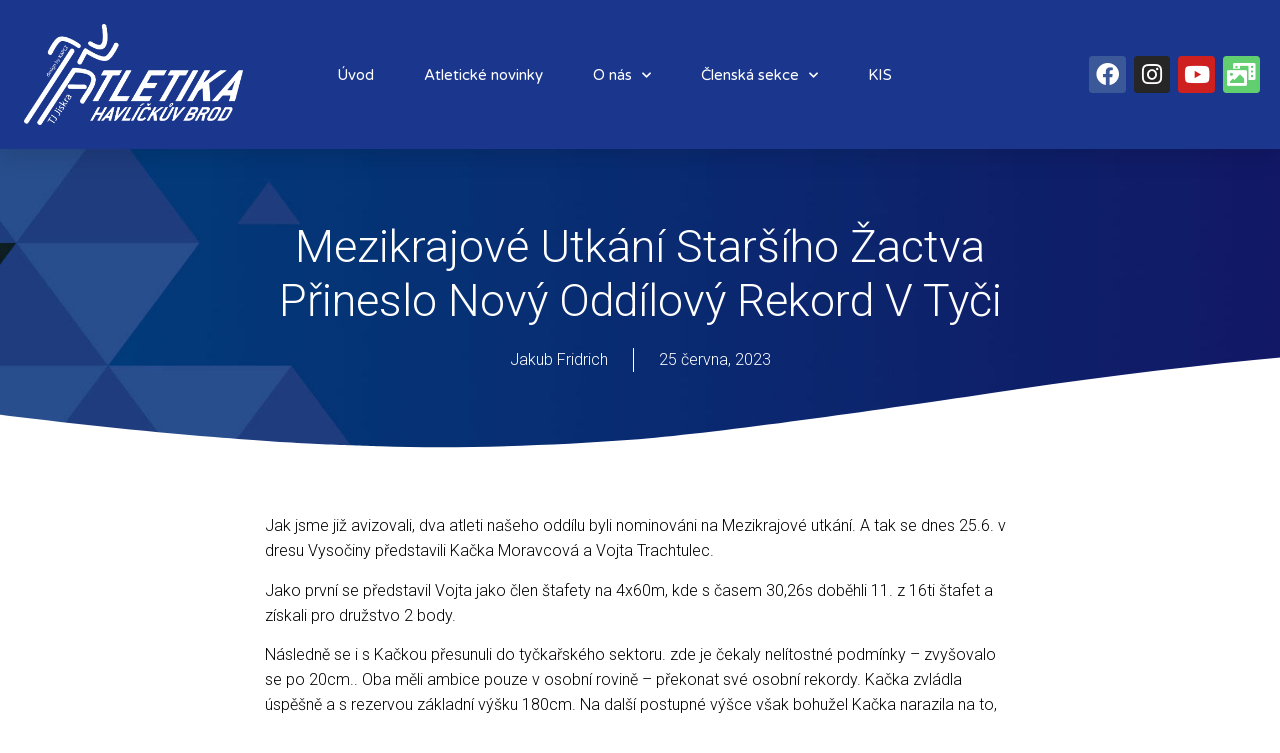

--- FILE ---
content_type: text/html; charset=UTF-8
request_url: https://www.atletikahb.cz/mezikrajove-utkani-starsiho-zactva-prineslo-novy-oddilovy-rekord-v-tyci/
body_size: 17854
content:
<!doctype html>
<html lang="cs">
<head>
	<meta charset="UTF-8">
	<meta name="viewport" content="width=device-width, initial-scale=1">
	<link rel="profile" href="https://gmpg.org/xfn/11">
	<title>Mezikrajové utkání staršího žactva přineslo nový oddílový rekord v tyči &#8211; Atletický oddíl TJ Jiskra Havlíčkův Brod</title>
<meta name='robots' content='max-image-preview:large' />
<link rel='dns-prefetch' href='//fonts.googleapis.com' />
<link rel="alternate" title="oEmbed (JSON)" type="application/json+oembed" href="https://www.atletikahb.cz/wp-json/oembed/1.0/embed?url=https%3A%2F%2Fwww.atletikahb.cz%2Fmezikrajove-utkani-starsiho-zactva-prineslo-novy-oddilovy-rekord-v-tyci%2F" />
<link rel="alternate" title="oEmbed (XML)" type="text/xml+oembed" href="https://www.atletikahb.cz/wp-json/oembed/1.0/embed?url=https%3A%2F%2Fwww.atletikahb.cz%2Fmezikrajove-utkani-starsiho-zactva-prineslo-novy-oddilovy-rekord-v-tyci%2F&#038;format=xml" />
<style id='wp-img-auto-sizes-contain-inline-css'>
img:is([sizes=auto i],[sizes^="auto," i]){contain-intrinsic-size:3000px 1500px}
/*# sourceURL=wp-img-auto-sizes-contain-inline-css */
</style>
<link rel='stylesheet' id='mec-select2-style-css' href='https://www.atletikahb.cz/wp-content/plugins/modern-events-calendar-lite/assets/packages/select2/select2.min.css?ver=6.5.3' media='all' />
<link rel='stylesheet' id='mec-font-icons-css' href='https://www.atletikahb.cz/wp-content/plugins/modern-events-calendar-lite/assets/css/iconfonts.css?ver=0013577ac0aeeb60988c0c38faa2a043' media='all' />
<link rel='stylesheet' id='mec-frontend-style-css' href='https://www.atletikahb.cz/wp-content/plugins/modern-events-calendar-lite/assets/css/frontend.min.css?ver=6.5.3' media='all' />
<link rel='stylesheet' id='mec-tooltip-style-css' href='https://www.atletikahb.cz/wp-content/plugins/modern-events-calendar-lite/assets/packages/tooltip/tooltip.css?ver=0013577ac0aeeb60988c0c38faa2a043' media='all' />
<link rel='stylesheet' id='mec-tooltip-shadow-style-css' href='https://www.atletikahb.cz/wp-content/plugins/modern-events-calendar-lite/assets/packages/tooltip/tooltipster-sideTip-shadow.min.css?ver=0013577ac0aeeb60988c0c38faa2a043' media='all' />
<link rel='stylesheet' id='featherlight-css' href='https://www.atletikahb.cz/wp-content/plugins/modern-events-calendar-lite/assets/packages/featherlight/featherlight.css?ver=0013577ac0aeeb60988c0c38faa2a043' media='all' />
<link rel='stylesheet' id='mec-google-fonts-css' href='//fonts.googleapis.com/css?family=Montserrat%3A400%2C700%7CRoboto%3A100%2C300%2C400%2C700&#038;ver=0013577ac0aeeb60988c0c38faa2a043' media='all' />
<link rel='stylesheet' id='mec-lity-style-css' href='https://www.atletikahb.cz/wp-content/plugins/modern-events-calendar-lite/assets/packages/lity/lity.min.css?ver=0013577ac0aeeb60988c0c38faa2a043' media='all' />
<link rel='stylesheet' id='mec-general-calendar-style-css' href='https://www.atletikahb.cz/wp-content/plugins/modern-events-calendar-lite/assets/css/mec-general-calendar.css?ver=0013577ac0aeeb60988c0c38faa2a043' media='all' />
<style id='wp-emoji-styles-inline-css'>

	img.wp-smiley, img.emoji {
		display: inline !important;
		border: none !important;
		box-shadow: none !important;
		height: 1em !important;
		width: 1em !important;
		margin: 0 0.07em !important;
		vertical-align: -0.1em !important;
		background: none !important;
		padding: 0 !important;
	}
/*# sourceURL=wp-emoji-styles-inline-css */
</style>
<link rel='stylesheet' id='wp-block-library-css' href='https://www.atletikahb.cz/wp-includes/css/dist/block-library/style.min.css?ver=0013577ac0aeeb60988c0c38faa2a043' media='all' />
<style id='global-styles-inline-css'>
:root{--wp--preset--aspect-ratio--square: 1;--wp--preset--aspect-ratio--4-3: 4/3;--wp--preset--aspect-ratio--3-4: 3/4;--wp--preset--aspect-ratio--3-2: 3/2;--wp--preset--aspect-ratio--2-3: 2/3;--wp--preset--aspect-ratio--16-9: 16/9;--wp--preset--aspect-ratio--9-16: 9/16;--wp--preset--color--black: #000000;--wp--preset--color--cyan-bluish-gray: #abb8c3;--wp--preset--color--white: #ffffff;--wp--preset--color--pale-pink: #f78da7;--wp--preset--color--vivid-red: #cf2e2e;--wp--preset--color--luminous-vivid-orange: #ff6900;--wp--preset--color--luminous-vivid-amber: #fcb900;--wp--preset--color--light-green-cyan: #7bdcb5;--wp--preset--color--vivid-green-cyan: #00d084;--wp--preset--color--pale-cyan-blue: #8ed1fc;--wp--preset--color--vivid-cyan-blue: #0693e3;--wp--preset--color--vivid-purple: #9b51e0;--wp--preset--gradient--vivid-cyan-blue-to-vivid-purple: linear-gradient(135deg,rgb(6,147,227) 0%,rgb(155,81,224) 100%);--wp--preset--gradient--light-green-cyan-to-vivid-green-cyan: linear-gradient(135deg,rgb(122,220,180) 0%,rgb(0,208,130) 100%);--wp--preset--gradient--luminous-vivid-amber-to-luminous-vivid-orange: linear-gradient(135deg,rgb(252,185,0) 0%,rgb(255,105,0) 100%);--wp--preset--gradient--luminous-vivid-orange-to-vivid-red: linear-gradient(135deg,rgb(255,105,0) 0%,rgb(207,46,46) 100%);--wp--preset--gradient--very-light-gray-to-cyan-bluish-gray: linear-gradient(135deg,rgb(238,238,238) 0%,rgb(169,184,195) 100%);--wp--preset--gradient--cool-to-warm-spectrum: linear-gradient(135deg,rgb(74,234,220) 0%,rgb(151,120,209) 20%,rgb(207,42,186) 40%,rgb(238,44,130) 60%,rgb(251,105,98) 80%,rgb(254,248,76) 100%);--wp--preset--gradient--blush-light-purple: linear-gradient(135deg,rgb(255,206,236) 0%,rgb(152,150,240) 100%);--wp--preset--gradient--blush-bordeaux: linear-gradient(135deg,rgb(254,205,165) 0%,rgb(254,45,45) 50%,rgb(107,0,62) 100%);--wp--preset--gradient--luminous-dusk: linear-gradient(135deg,rgb(255,203,112) 0%,rgb(199,81,192) 50%,rgb(65,88,208) 100%);--wp--preset--gradient--pale-ocean: linear-gradient(135deg,rgb(255,245,203) 0%,rgb(182,227,212) 50%,rgb(51,167,181) 100%);--wp--preset--gradient--electric-grass: linear-gradient(135deg,rgb(202,248,128) 0%,rgb(113,206,126) 100%);--wp--preset--gradient--midnight: linear-gradient(135deg,rgb(2,3,129) 0%,rgb(40,116,252) 100%);--wp--preset--font-size--small: 13px;--wp--preset--font-size--medium: 20px;--wp--preset--font-size--large: 36px;--wp--preset--font-size--x-large: 42px;--wp--preset--spacing--20: 0.44rem;--wp--preset--spacing--30: 0.67rem;--wp--preset--spacing--40: 1rem;--wp--preset--spacing--50: 1.5rem;--wp--preset--spacing--60: 2.25rem;--wp--preset--spacing--70: 3.38rem;--wp--preset--spacing--80: 5.06rem;--wp--preset--shadow--natural: 6px 6px 9px rgba(0, 0, 0, 0.2);--wp--preset--shadow--deep: 12px 12px 50px rgba(0, 0, 0, 0.4);--wp--preset--shadow--sharp: 6px 6px 0px rgba(0, 0, 0, 0.2);--wp--preset--shadow--outlined: 6px 6px 0px -3px rgb(255, 255, 255), 6px 6px rgb(0, 0, 0);--wp--preset--shadow--crisp: 6px 6px 0px rgb(0, 0, 0);}:root { --wp--style--global--content-size: 800px;--wp--style--global--wide-size: 1200px; }:where(body) { margin: 0; }.wp-site-blocks > .alignleft { float: left; margin-right: 2em; }.wp-site-blocks > .alignright { float: right; margin-left: 2em; }.wp-site-blocks > .aligncenter { justify-content: center; margin-left: auto; margin-right: auto; }:where(.wp-site-blocks) > * { margin-block-start: 24px; margin-block-end: 0; }:where(.wp-site-blocks) > :first-child { margin-block-start: 0; }:where(.wp-site-blocks) > :last-child { margin-block-end: 0; }:root { --wp--style--block-gap: 24px; }:root :where(.is-layout-flow) > :first-child{margin-block-start: 0;}:root :where(.is-layout-flow) > :last-child{margin-block-end: 0;}:root :where(.is-layout-flow) > *{margin-block-start: 24px;margin-block-end: 0;}:root :where(.is-layout-constrained) > :first-child{margin-block-start: 0;}:root :where(.is-layout-constrained) > :last-child{margin-block-end: 0;}:root :where(.is-layout-constrained) > *{margin-block-start: 24px;margin-block-end: 0;}:root :where(.is-layout-flex){gap: 24px;}:root :where(.is-layout-grid){gap: 24px;}.is-layout-flow > .alignleft{float: left;margin-inline-start: 0;margin-inline-end: 2em;}.is-layout-flow > .alignright{float: right;margin-inline-start: 2em;margin-inline-end: 0;}.is-layout-flow > .aligncenter{margin-left: auto !important;margin-right: auto !important;}.is-layout-constrained > .alignleft{float: left;margin-inline-start: 0;margin-inline-end: 2em;}.is-layout-constrained > .alignright{float: right;margin-inline-start: 2em;margin-inline-end: 0;}.is-layout-constrained > .aligncenter{margin-left: auto !important;margin-right: auto !important;}.is-layout-constrained > :where(:not(.alignleft):not(.alignright):not(.alignfull)){max-width: var(--wp--style--global--content-size);margin-left: auto !important;margin-right: auto !important;}.is-layout-constrained > .alignwide{max-width: var(--wp--style--global--wide-size);}body .is-layout-flex{display: flex;}.is-layout-flex{flex-wrap: wrap;align-items: center;}.is-layout-flex > :is(*, div){margin: 0;}body .is-layout-grid{display: grid;}.is-layout-grid > :is(*, div){margin: 0;}body{padding-top: 0px;padding-right: 0px;padding-bottom: 0px;padding-left: 0px;}a:where(:not(.wp-element-button)){text-decoration: underline;}:root :where(.wp-element-button, .wp-block-button__link){background-color: #32373c;border-width: 0;color: #fff;font-family: inherit;font-size: inherit;font-style: inherit;font-weight: inherit;letter-spacing: inherit;line-height: inherit;padding-top: calc(0.667em + 2px);padding-right: calc(1.333em + 2px);padding-bottom: calc(0.667em + 2px);padding-left: calc(1.333em + 2px);text-decoration: none;text-transform: inherit;}.has-black-color{color: var(--wp--preset--color--black) !important;}.has-cyan-bluish-gray-color{color: var(--wp--preset--color--cyan-bluish-gray) !important;}.has-white-color{color: var(--wp--preset--color--white) !important;}.has-pale-pink-color{color: var(--wp--preset--color--pale-pink) !important;}.has-vivid-red-color{color: var(--wp--preset--color--vivid-red) !important;}.has-luminous-vivid-orange-color{color: var(--wp--preset--color--luminous-vivid-orange) !important;}.has-luminous-vivid-amber-color{color: var(--wp--preset--color--luminous-vivid-amber) !important;}.has-light-green-cyan-color{color: var(--wp--preset--color--light-green-cyan) !important;}.has-vivid-green-cyan-color{color: var(--wp--preset--color--vivid-green-cyan) !important;}.has-pale-cyan-blue-color{color: var(--wp--preset--color--pale-cyan-blue) !important;}.has-vivid-cyan-blue-color{color: var(--wp--preset--color--vivid-cyan-blue) !important;}.has-vivid-purple-color{color: var(--wp--preset--color--vivid-purple) !important;}.has-black-background-color{background-color: var(--wp--preset--color--black) !important;}.has-cyan-bluish-gray-background-color{background-color: var(--wp--preset--color--cyan-bluish-gray) !important;}.has-white-background-color{background-color: var(--wp--preset--color--white) !important;}.has-pale-pink-background-color{background-color: var(--wp--preset--color--pale-pink) !important;}.has-vivid-red-background-color{background-color: var(--wp--preset--color--vivid-red) !important;}.has-luminous-vivid-orange-background-color{background-color: var(--wp--preset--color--luminous-vivid-orange) !important;}.has-luminous-vivid-amber-background-color{background-color: var(--wp--preset--color--luminous-vivid-amber) !important;}.has-light-green-cyan-background-color{background-color: var(--wp--preset--color--light-green-cyan) !important;}.has-vivid-green-cyan-background-color{background-color: var(--wp--preset--color--vivid-green-cyan) !important;}.has-pale-cyan-blue-background-color{background-color: var(--wp--preset--color--pale-cyan-blue) !important;}.has-vivid-cyan-blue-background-color{background-color: var(--wp--preset--color--vivid-cyan-blue) !important;}.has-vivid-purple-background-color{background-color: var(--wp--preset--color--vivid-purple) !important;}.has-black-border-color{border-color: var(--wp--preset--color--black) !important;}.has-cyan-bluish-gray-border-color{border-color: var(--wp--preset--color--cyan-bluish-gray) !important;}.has-white-border-color{border-color: var(--wp--preset--color--white) !important;}.has-pale-pink-border-color{border-color: var(--wp--preset--color--pale-pink) !important;}.has-vivid-red-border-color{border-color: var(--wp--preset--color--vivid-red) !important;}.has-luminous-vivid-orange-border-color{border-color: var(--wp--preset--color--luminous-vivid-orange) !important;}.has-luminous-vivid-amber-border-color{border-color: var(--wp--preset--color--luminous-vivid-amber) !important;}.has-light-green-cyan-border-color{border-color: var(--wp--preset--color--light-green-cyan) !important;}.has-vivid-green-cyan-border-color{border-color: var(--wp--preset--color--vivid-green-cyan) !important;}.has-pale-cyan-blue-border-color{border-color: var(--wp--preset--color--pale-cyan-blue) !important;}.has-vivid-cyan-blue-border-color{border-color: var(--wp--preset--color--vivid-cyan-blue) !important;}.has-vivid-purple-border-color{border-color: var(--wp--preset--color--vivid-purple) !important;}.has-vivid-cyan-blue-to-vivid-purple-gradient-background{background: var(--wp--preset--gradient--vivid-cyan-blue-to-vivid-purple) !important;}.has-light-green-cyan-to-vivid-green-cyan-gradient-background{background: var(--wp--preset--gradient--light-green-cyan-to-vivid-green-cyan) !important;}.has-luminous-vivid-amber-to-luminous-vivid-orange-gradient-background{background: var(--wp--preset--gradient--luminous-vivid-amber-to-luminous-vivid-orange) !important;}.has-luminous-vivid-orange-to-vivid-red-gradient-background{background: var(--wp--preset--gradient--luminous-vivid-orange-to-vivid-red) !important;}.has-very-light-gray-to-cyan-bluish-gray-gradient-background{background: var(--wp--preset--gradient--very-light-gray-to-cyan-bluish-gray) !important;}.has-cool-to-warm-spectrum-gradient-background{background: var(--wp--preset--gradient--cool-to-warm-spectrum) !important;}.has-blush-light-purple-gradient-background{background: var(--wp--preset--gradient--blush-light-purple) !important;}.has-blush-bordeaux-gradient-background{background: var(--wp--preset--gradient--blush-bordeaux) !important;}.has-luminous-dusk-gradient-background{background: var(--wp--preset--gradient--luminous-dusk) !important;}.has-pale-ocean-gradient-background{background: var(--wp--preset--gradient--pale-ocean) !important;}.has-electric-grass-gradient-background{background: var(--wp--preset--gradient--electric-grass) !important;}.has-midnight-gradient-background{background: var(--wp--preset--gradient--midnight) !important;}.has-small-font-size{font-size: var(--wp--preset--font-size--small) !important;}.has-medium-font-size{font-size: var(--wp--preset--font-size--medium) !important;}.has-large-font-size{font-size: var(--wp--preset--font-size--large) !important;}.has-x-large-font-size{font-size: var(--wp--preset--font-size--x-large) !important;}
:root :where(.wp-block-pullquote){font-size: 1.5em;line-height: 1.6;}
/*# sourceURL=global-styles-inline-css */
</style>
<link rel='stylesheet' id='hello-elementor-css' href='https://www.atletikahb.cz/wp-content/themes/hello-elementor/assets/css/reset.css?ver=3.4.6' media='all' />
<link rel='stylesheet' id='hello-elementor-theme-style-css' href='https://www.atletikahb.cz/wp-content/themes/hello-elementor/assets/css/theme.css?ver=3.4.6' media='all' />
<link rel='stylesheet' id='hello-elementor-header-footer-css' href='https://www.atletikahb.cz/wp-content/themes/hello-elementor/assets/css/header-footer.css?ver=3.4.6' media='all' />
<link rel='stylesheet' id='chld_thm_cfg_child-css' href='https://www.atletikahb.cz/wp-content/themes/hello-elementor-child/style.css?ver=0013577ac0aeeb60988c0c38faa2a043' media='all' />
<link rel='stylesheet' id='elementor-frontend-css' href='https://www.atletikahb.cz/wp-content/plugins/elementor/assets/css/frontend.min.css?ver=3.33.3' media='all' />
<link rel='stylesheet' id='elementor-post-1577-css' href='https://www.atletikahb.cz/wp-content/uploads/elementor/css/post-1577.css?ver=1769023623' media='all' />
<link rel='stylesheet' id='widget-image-css' href='https://www.atletikahb.cz/wp-content/plugins/elementor/assets/css/widget-image.min.css?ver=3.33.3' media='all' />
<link rel='stylesheet' id='widget-nav-menu-css' href='https://www.atletikahb.cz/wp-content/plugins/elementor-pro/assets/css/widget-nav-menu.min.css?ver=3.33.2' media='all' />
<link rel='stylesheet' id='widget-social-icons-css' href='https://www.atletikahb.cz/wp-content/plugins/elementor/assets/css/widget-social-icons.min.css?ver=3.33.3' media='all' />
<link rel='stylesheet' id='e-apple-webkit-css' href='https://www.atletikahb.cz/wp-content/plugins/elementor/assets/css/conditionals/apple-webkit.min.css?ver=3.33.3' media='all' />
<link rel='stylesheet' id='e-sticky-css' href='https://www.atletikahb.cz/wp-content/plugins/elementor-pro/assets/css/modules/sticky.min.css?ver=3.33.2' media='all' />
<link rel='stylesheet' id='widget-heading-css' href='https://www.atletikahb.cz/wp-content/plugins/elementor/assets/css/widget-heading.min.css?ver=3.33.3' media='all' />
<link rel='stylesheet' id='widget-icon-list-css' href='https://www.atletikahb.cz/wp-content/plugins/elementor/assets/css/widget-icon-list.min.css?ver=3.33.3' media='all' />
<link rel='stylesheet' id='widget-post-info-css' href='https://www.atletikahb.cz/wp-content/plugins/elementor-pro/assets/css/widget-post-info.min.css?ver=3.33.2' media='all' />
<link rel='stylesheet' id='elementor-icons-shared-0-css' href='https://www.atletikahb.cz/wp-content/plugins/elementor/assets/lib/font-awesome/css/fontawesome.min.css?ver=5.15.3' media='all' />
<link rel='stylesheet' id='elementor-icons-fa-regular-css' href='https://www.atletikahb.cz/wp-content/plugins/elementor/assets/lib/font-awesome/css/regular.min.css?ver=5.15.3' media='all' />
<link rel='stylesheet' id='elementor-icons-fa-solid-css' href='https://www.atletikahb.cz/wp-content/plugins/elementor/assets/lib/font-awesome/css/solid.min.css?ver=5.15.3' media='all' />
<link rel='stylesheet' id='e-shapes-css' href='https://www.atletikahb.cz/wp-content/plugins/elementor/assets/css/conditionals/shapes.min.css?ver=3.33.3' media='all' />
<link rel='stylesheet' id='widget-spacer-css' href='https://www.atletikahb.cz/wp-content/plugins/elementor/assets/css/widget-spacer.min.css?ver=3.33.3' media='all' />
<link rel='stylesheet' id='widget-post-navigation-css' href='https://www.atletikahb.cz/wp-content/plugins/elementor-pro/assets/css/widget-post-navigation.min.css?ver=3.33.2' media='all' />
<link rel='stylesheet' id='widget-posts-css' href='https://www.atletikahb.cz/wp-content/plugins/elementor-pro/assets/css/widget-posts.min.css?ver=3.33.2' media='all' />
<link rel='stylesheet' id='elementor-icons-css' href='https://www.atletikahb.cz/wp-content/plugins/elementor/assets/lib/eicons/css/elementor-icons.min.css?ver=5.44.0' media='all' />
<link rel='stylesheet' id='elementor-post-1632-css' href='https://www.atletikahb.cz/wp-content/uploads/elementor/css/post-1632.css?ver=1769023623' media='all' />
<link rel='stylesheet' id='elementor-post-1670-css' href='https://www.atletikahb.cz/wp-content/uploads/elementor/css/post-1670.css?ver=1769023623' media='all' />
<link rel='stylesheet' id='elementor-post-1687-css' href='https://www.atletikahb.cz/wp-content/uploads/elementor/css/post-1687.css?ver=1769024790' media='all' />
<link rel='stylesheet' id='elementor-gf-roboto-css' href='https://fonts.googleapis.com/css?family=Roboto:100,100italic,200,200italic,300,300italic,400,400italic,500,500italic,600,600italic,700,700italic,800,800italic,900,900italic&#038;display=swap&#038;subset=latin-ext' media='all' />
<link rel='stylesheet' id='elementor-gf-robotoslab-css' href='https://fonts.googleapis.com/css?family=Roboto+Slab:100,100italic,200,200italic,300,300italic,400,400italic,500,500italic,600,600italic,700,700italic,800,800italic,900,900italic&#038;display=swap&#038;subset=latin-ext' media='all' />
<link rel='stylesheet' id='elementor-gf-varelaround-css' href='https://fonts.googleapis.com/css?family=Varela+Round:100,100italic,200,200italic,300,300italic,400,400italic,500,500italic,600,600italic,700,700italic,800,800italic,900,900italic&#038;display=swap&#038;subset=latin-ext' media='all' />
<link rel='stylesheet' id='elementor-gf-montserrat-css' href='https://fonts.googleapis.com/css?family=Montserrat:100,100italic,200,200italic,300,300italic,400,400italic,500,500italic,600,600italic,700,700italic,800,800italic,900,900italic&#038;display=swap&#038;subset=latin-ext' media='all' />
<link rel='stylesheet' id='elementor-icons-fa-brands-css' href='https://www.atletikahb.cz/wp-content/plugins/elementor/assets/lib/font-awesome/css/brands.min.css?ver=5.15.3' media='all' />
<script src="https://www.atletikahb.cz/wp-includes/js/jquery/jquery.min.js?ver=3.7.1" id="jquery-core-js"></script>
<script src="https://www.atletikahb.cz/wp-includes/js/jquery/jquery-migrate.min.js?ver=3.4.1" id="jquery-migrate-js"></script>
<script src="https://www.atletikahb.cz/wp-content/plugins/modern-events-calendar-lite/assets/js/mec-general-calendar.js?ver=6.5.3" id="mec-general-calendar-script-js"></script>
<script id="mec-frontend-script-js-extra">
var mecdata = {"day":"den","days":"dny","hour":"hodina","hours":"hodiny","minute":"minuta","minutes":"minuty","second":"vte\u0159ina","seconds":"vte\u0159iny","elementor_edit_mode":"no","recapcha_key":"","ajax_url":"https://www.atletikahb.cz/wp-admin/admin-ajax.php","fes_nonce":"7b0e145114","current_year":"2026","current_month":"02","datepicker_format":"yy-mm-dd"};
//# sourceURL=mec-frontend-script-js-extra
</script>
<script src="https://www.atletikahb.cz/wp-content/plugins/modern-events-calendar-lite/assets/js/frontend.js?ver=6.5.3" id="mec-frontend-script-js"></script>
<script src="https://www.atletikahb.cz/wp-content/plugins/modern-events-calendar-lite/assets/js/events.js?ver=6.5.3" id="mec-events-script-js"></script>
<link rel="https://api.w.org/" href="https://www.atletikahb.cz/wp-json/" /><link rel="alternate" title="JSON" type="application/json" href="https://www.atletikahb.cz/wp-json/wp/v2/posts/2217" /><link rel="EditURI" type="application/rsd+xml" title="RSD" href="https://www.atletikahb.cz/xmlrpc.php?rsd" />

<link rel="canonical" href="https://www.atletikahb.cz/mezikrajove-utkani-starsiho-zactva-prineslo-novy-oddilovy-rekord-v-tyci/" />
<link rel='shortlink' href='https://www.atletikahb.cz/?p=2217' />
<meta name="generator" content="Elementor 3.33.3; features: additional_custom_breakpoints; settings: css_print_method-external, google_font-enabled, font_display-swap">
			<style>
				.e-con.e-parent:nth-of-type(n+4):not(.e-lazyloaded):not(.e-no-lazyload),
				.e-con.e-parent:nth-of-type(n+4):not(.e-lazyloaded):not(.e-no-lazyload) * {
					background-image: none !important;
				}
				@media screen and (max-height: 1024px) {
					.e-con.e-parent:nth-of-type(n+3):not(.e-lazyloaded):not(.e-no-lazyload),
					.e-con.e-parent:nth-of-type(n+3):not(.e-lazyloaded):not(.e-no-lazyload) * {
						background-image: none !important;
					}
				}
				@media screen and (max-height: 640px) {
					.e-con.e-parent:nth-of-type(n+2):not(.e-lazyloaded):not(.e-no-lazyload),
					.e-con.e-parent:nth-of-type(n+2):not(.e-lazyloaded):not(.e-no-lazyload) * {
						background-image: none !important;
					}
				}
			</style>
			<link rel="icon" href="https://www.atletikahb.cz/wp-content/uploads/2021/09/201907120834_logo-tj-jiskra-hb-68x68.jpeg" sizes="32x32" />
<link rel="icon" href="https://www.atletikahb.cz/wp-content/uploads/2021/09/201907120834_logo-tj-jiskra-hb-300x300.jpeg" sizes="192x192" />
<link rel="apple-touch-icon" href="https://www.atletikahb.cz/wp-content/uploads/2021/09/201907120834_logo-tj-jiskra-hb-300x300.jpeg" />
<meta name="msapplication-TileImage" content="https://www.atletikahb.cz/wp-content/uploads/2021/09/201907120834_logo-tj-jiskra-hb-300x300.jpeg" />
</head>
<body class="wp-singular post-template-default single single-post postid-2217 single-format-standard wp-custom-logo wp-embed-responsive wp-theme-hello-elementor wp-child-theme-hello-elementor-child eio-default hello-elementor-default elementor-default elementor-kit-1577 elementor-page-1687">


<a class="skip-link screen-reader-text" href="#content">Přejít k obsahu</a>

		<header data-elementor-type="header" data-elementor-id="1632" class="elementor elementor-1632 elementor-location-header" data-elementor-post-type="elementor_library">
					<section class="elementor-section elementor-top-section elementor-element elementor-element-688ce1b2 elementor-section-height-min-height elementor-section-full_width elementor-section-height-default elementor-section-items-middle" data-id="688ce1b2" data-element_type="section" data-settings="{&quot;background_background&quot;:&quot;classic&quot;,&quot;sticky&quot;:&quot;top&quot;,&quot;sticky_on&quot;:[&quot;desktop&quot;,&quot;tablet&quot;,&quot;mobile&quot;],&quot;sticky_offset&quot;:0,&quot;sticky_effects_offset&quot;:0,&quot;sticky_anchor_link_offset&quot;:0}">
						<div class="elementor-container elementor-column-gap-wider">
					<div class="elementor-column elementor-col-50 elementor-top-column elementor-element elementor-element-70338e5d" data-id="70338e5d" data-element_type="column">
			<div class="elementor-widget-wrap elementor-element-populated">
						<div class="elementor-element elementor-element-50b6e819 elementor-widget__width-auto elementor-widget elementor-widget-image" data-id="50b6e819" data-element_type="widget" data-widget_type="image.default">
				<div class="elementor-widget-container">
																<a href="https://www.atletikahb.cz">
							<img src="https://www.atletikahb.cz/wp-content/uploads/2023/03/logo-1.png" title="Atletika logo" alt="Atletika logo" loading="lazy" />								</a>
															</div>
				</div>
					</div>
		</div>
				<div class="elementor-column elementor-col-50 elementor-top-column elementor-element elementor-element-893e2bb" data-id="893e2bb" data-element_type="column">
			<div class="elementor-widget-wrap elementor-element-populated">
						<div class="elementor-element elementor-element-d22ca8a elementor-nav-menu--stretch elementor-nav-menu__text-align-center elementor-widget__width-initial elementor-nav-menu--dropdown-tablet elementor-nav-menu--toggle elementor-nav-menu--burger elementor-widget elementor-widget-nav-menu" data-id="d22ca8a" data-element_type="widget" data-settings="{&quot;full_width&quot;:&quot;stretch&quot;,&quot;submenu_icon&quot;:{&quot;value&quot;:&quot;&lt;i class=\&quot;fas fa-chevron-down\&quot; aria-hidden=\&quot;true\&quot;&gt;&lt;\/i&gt;&quot;,&quot;library&quot;:&quot;fa-solid&quot;},&quot;layout&quot;:&quot;horizontal&quot;,&quot;toggle&quot;:&quot;burger&quot;}" data-widget_type="nav-menu.default">
				<div class="elementor-widget-container">
								<nav aria-label="Menu" class="elementor-nav-menu--main elementor-nav-menu__container elementor-nav-menu--layout-horizontal e--pointer-underline e--animation-drop-out">
				<ul id="menu-1-d22ca8a" class="elementor-nav-menu"><li class="menu-item menu-item-type-post_type menu-item-object-page menu-item-home menu-item-1780"><a href="https://www.atletikahb.cz/" class="elementor-item">Úvod</a></li>
<li class="menu-item menu-item-type-post_type menu-item-object-page menu-item-515"><a href="https://www.atletikahb.cz/aktuality/" class="elementor-item">Atletické novinky</a></li>
<li class="menu-item menu-item-type-post_type menu-item-object-page menu-item-has-children menu-item-27"><a href="https://www.atletikahb.cz/treninky/" class="elementor-item">O nás</a>
<ul class="sub-menu elementor-nav-menu--dropdown">
	<li class="menu-item menu-item-type-post_type menu-item-object-page menu-item-1153"><a href="https://www.atletikahb.cz/treninky/informace-pro-zajemce-o-atletiku/" class="elementor-sub-item">Informace pro zájemce o atletiku</a></li>
	<li class="menu-item menu-item-type-post_type menu-item-object-page menu-item-2456"><a href="https://www.atletikahb.cz/jak-pracujeme/" class="elementor-sub-item">Jak pracujeme..</a></li>
	<li class="menu-item menu-item-type-post_type menu-item-object-page menu-item-160"><a href="https://www.atletikahb.cz/treninky/vedeni-atletickeho-oddilu/" class="elementor-sub-item">Vedení Atletického oddílu</a></li>
	<li class="menu-item menu-item-type-post_type menu-item-object-page menu-item-145"><a href="https://www.atletikahb.cz/treninky/treneri/" class="elementor-sub-item">Trenéři</a></li>
	<li class="menu-item menu-item-type-post_type menu-item-object-page menu-item-157"><a href="https://www.atletikahb.cz/treninky/rozhodci/" class="elementor-sub-item">Rozhodčí</a></li>
	<li class="menu-item menu-item-type-post_type menu-item-object-page menu-item-164"><a href="https://www.atletikahb.cz/treninky/historie/" class="elementor-sub-item">Historie atletiky v Havlíčkově Brodě</a></li>
	<li class="menu-item menu-item-type-post_type menu-item-object-page menu-item-has-children menu-item-1340"><a href="https://www.atletikahb.cz/treninky/statistiky/" class="elementor-sub-item">Statistiky</a>
	<ul class="sub-menu elementor-nav-menu--dropdown">
		<li class="menu-item menu-item-type-post_type menu-item-object-page menu-item-2959"><a href="https://www.atletikahb.cz/oddilove-rekordy/" class="elementor-sub-item">Oddílové rekordy</a></li>
		<li class="menu-item menu-item-type-post_type menu-item-object-page menu-item-has-children menu-item-989"><a href="https://www.atletikahb.cz/dlouhodobe-tabulky-oddilu/" class="elementor-sub-item">Dlouhodobé tabulky oddílu</a>
		<ul class="sub-menu elementor-nav-menu--dropdown">
			<li class="menu-item menu-item-type-post_type menu-item-object-page menu-item-988"><a href="https://www.atletikahb.cz/muzi-dlouhodobe-tabulky/" class="elementor-sub-item">Muži – dlouhodobé tabulky</a></li>
			<li class="menu-item menu-item-type-post_type menu-item-object-page menu-item-987"><a href="https://www.atletikahb.cz/zeny-dlouhodobe-tabulky/" class="elementor-sub-item">ŽENY  – dlouhodobé tabulky</a></li>
		</ul>
</li>
		<li class="menu-item menu-item-type-post_type menu-item-object-page menu-item-1344"><a href="https://www.atletikahb.cz/tabulky-vykonu-podle-let/" class="elementor-sub-item">Tabulky výkonů podle let</a></li>
	</ul>
</li>
</ul>
</li>
<li class="menu-item menu-item-type-post_type menu-item-object-page menu-item-has-children menu-item-26"><a href="https://www.atletikahb.cz/clenska-sekce/" class="elementor-item">Členská sekce</a>
<ul class="sub-menu elementor-nav-menu--dropdown">
	<li class="menu-item menu-item-type-custom menu-item-object-custom menu-item-1755"><a href="#kalendar-akci" class="elementor-sub-item elementor-item-anchor">Kalendář akcí</a></li>
	<li class="menu-item menu-item-type-post_type menu-item-object-page menu-item-has-children menu-item-817"><a href="https://www.atletikahb.cz/clenska-sekce/zavody-2/" class="elementor-sub-item">Závody</a>
	<ul class="sub-menu elementor-nav-menu--dropdown">
		<li class="menu-item menu-item-type-post_type menu-item-object-page menu-item-818"><a href="https://www.atletikahb.cz/clenska-sekce/zavody-2/registrovani-atleti-dle-kategorii/" class="elementor-sub-item">Registrovaní atleti dle kategorií pro sezónu 2026</a></li>
		<li class="menu-item menu-item-type-post_type menu-item-object-page menu-item-819"><a href="https://www.atletikahb.cz/clenska-sekce/zavody-2/terminovka/" class="elementor-sub-item">Termínová listina závodů 2025</a></li>
	</ul>
</li>
	<li class="menu-item menu-item-type-post_type menu-item-object-page menu-item-has-children menu-item-153"><a href="https://www.atletikahb.cz/clenska-sekce/treninky/" class="elementor-sub-item">Tréninky</a>
	<ul class="sub-menu elementor-nav-menu--dropdown">
		<li class="menu-item menu-item-type-post_type menu-item-object-page menu-item-1157"><a href="https://www.atletikahb.cz/clenska-sekce/treninky/tydenni-rozpis-treninku/" class="elementor-sub-item">Týdenní rozpis tréninků</a></li>
		<li class="menu-item menu-item-type-post_type menu-item-object-page menu-item-has-children menu-item-442"><a href="https://www.atletikahb.cz/clenska-sekce/treninky/treninkove-skupiny-6/" class="elementor-sub-item">Tréninkové skupiny</a>
		<ul class="sub-menu elementor-nav-menu--dropdown">
			<li class="menu-item menu-item-type-post_type menu-item-object-page menu-item-459"><a href="https://www.atletikahb.cz/clenska-sekce/treninky/treninkove-skupiny-6/pripravka/" class="elementor-sub-item">Přípravka</a></li>
			<li class="menu-item menu-item-type-post_type menu-item-object-page menu-item-458"><a href="https://www.atletikahb.cz/clenska-sekce/treninky/treninkove-skupiny-6/zactvo/" class="elementor-sub-item">Žactvo</a></li>
			<li class="menu-item menu-item-type-post_type menu-item-object-page menu-item-457"><a href="https://www.atletikahb.cz/clenska-sekce/treninky/treninkove-skupiny-6/dorost-juniori-dospeli/" class="elementor-sub-item">Specializace</a></li>
			<li class="menu-item menu-item-type-post_type menu-item-object-page menu-item-1486"><a href="https://www.atletikahb.cz/clenska-sekce/treninky/treninkove-skupiny-6/bbs/" class="elementor-sub-item">BBS – Brychtova běžecká skupina</a></li>
			<li class="menu-item menu-item-type-post_type menu-item-object-page menu-item-1177"><a href="https://www.atletikahb.cz/clenska-sekce/treninky/treninkove-skupiny-6/atleticka-skolicka-chotebor/" class="elementor-sub-item">Atletická školička Chotěboř</a></li>
		</ul>
</li>
	</ul>
</li>
	<li class="menu-item menu-item-type-post_type menu-item-object-page menu-item-has-children menu-item-124"><a href="https://www.atletikahb.cz/clenska-sekce/clenske-prispevky-registrace-lekarske-prohlidky-gdpr/" class="elementor-sub-item">Členské příspěvky, registrace, lékařské prohlídky, GDPR</a>
	<ul class="sub-menu elementor-nav-menu--dropdown">
		<li class="menu-item menu-item-type-post_type menu-item-object-page menu-item-615"><a href="https://www.atletikahb.cz/clenska-sekce/clenske-prispevky-registrace-lekarske-prohlidky-gdpr/prihlaseni-noveho-clena-atletickeho-oddilu-tj-jiskra/" class="elementor-sub-item">Přihlášení nového člena atletického oddílu TJ Jiskra</a></li>
		<li class="menu-item menu-item-type-post_type menu-item-object-page menu-item-611"><a href="https://www.atletikahb.cz/clenska-sekce/clenske-prispevky-registrace-lekarske-prohlidky-gdpr/clenske-prispevky/" class="elementor-sub-item">Členské příspěvky</a></li>
		<li class="menu-item menu-item-type-post_type menu-item-object-page menu-item-614"><a href="https://www.atletikahb.cz/clenska-sekce/clenske-prispevky-registrace-lekarske-prohlidky-gdpr/registrace-atleta-v-ceskem-atletickem-svazu-cas/" class="elementor-sub-item">Registrace atleta v Českém atletickém svazu (ČAS)</a></li>
		<li class="menu-item menu-item-type-post_type menu-item-object-page menu-item-613"><a href="https://www.atletikahb.cz/clenska-sekce/clenske-prispevky-registrace-lekarske-prohlidky-gdpr/lekarske-prohlidky-zavodniku/" class="elementor-sub-item">Lékařské prohlídky závodníků</a></li>
		<li class="menu-item menu-item-type-post_type menu-item-object-page menu-item-612"><a href="https://www.atletikahb.cz/clenska-sekce/clenske-prispevky-registrace-lekarske-prohlidky-gdpr/gdpr/" class="elementor-sub-item">GDPR</a></li>
	</ul>
</li>
	<li class="menu-item menu-item-type-post_type menu-item-object-page menu-item-has-children menu-item-563"><a href="https://www.atletikahb.cz/clenska-sekce/obleceni-obuv-pomucky/" class="elementor-sub-item">Oblečení, obuv, pomůcky</a>
	<ul class="sub-menu elementor-nav-menu--dropdown">
		<li class="menu-item menu-item-type-post_type menu-item-object-page menu-item-has-children menu-item-926"><a href="https://www.atletikahb.cz/clenska-sekce/obleceni-obuv-pomucky/oddilove-obleceni-2/" class="elementor-sub-item">Oddílové oblečení</a>
		<ul class="sub-menu elementor-nav-menu--dropdown">
			<li class="menu-item menu-item-type-post_type menu-item-object-page menu-item-has-children menu-item-128"><a href="https://www.atletikahb.cz/clenska-sekce/obleceni-obuv-pomucky/oddilove-obleceni-2/oddilove-obleceni-jersey53/" class="elementor-sub-item">Oddílové oblečení zn.Jersey53 a NIKE</a>
			<ul class="sub-menu elementor-nav-menu--dropdown">
				<li class="menu-item menu-item-type-post_type menu-item-object-page menu-item-1980"><a href="https://www.atletikahb.cz/clenska-sekce/obleceni-obuv-pomucky/oddilove-obleceni-2/oddilove-obleceni-jersey53/cenik/" class="elementor-sub-item">Ceník oddílového oblečení Jersey53 a NIKE</a></li>
			</ul>
</li>
			<li class="menu-item menu-item-type-post_type menu-item-object-page menu-item-925"><a href="https://www.atletikahb.cz/clenska-sekce/obleceni-obuv-pomucky/oddilove-obleceni-2/oddilove-obleceni-zn-saller/" class="elementor-sub-item">Oddílové teplákové soupravy a bundy zn.SALLER</a></li>
		</ul>
</li>
		<li class="menu-item menu-item-type-post_type menu-item-object-page menu-item-2482"><a href="https://www.atletikahb.cz/clenska-sekce/obleceni-obuv-pomucky/pomucky/" class="elementor-sub-item">Pomůcky</a></li>
		<li class="menu-item menu-item-type-post_type menu-item-object-page menu-item-1550"><a href="https://www.atletikahb.cz/clenska-sekce/obleceni-obuv-pomucky/jak-kupovat-tretry/" class="elementor-sub-item">Jak kupovat tretry</a></li>
		<li class="menu-item menu-item-type-post_type menu-item-object-page menu-item-560"><a href="https://www.atletikahb.cz/clenska-sekce/obleceni-obuv-pomucky/30-sleva-pro-atleticky-oddil-na-atletickou-obuv-a-obleceni/" class="elementor-sub-item">Slevy pro členy na atletickou obuv a oblečení</a></li>
		<li class="menu-item menu-item-type-post_type menu-item-object-page menu-item-566"><a href="https://www.atletikahb.cz/clenska-sekce/obleceni-obuv-pomucky/ztraty-a-nalezy-bazar/" class="elementor-sub-item">Ztráty a nálezy, Bazar</a></li>
	</ul>
</li>
	<li class="menu-item menu-item-type-post_type menu-item-object-page menu-item-275"><a href="https://www.atletikahb.cz/clenska-sekce/fotogalerie/" class="elementor-sub-item">Fotogalerie</a></li>
	<li class="menu-item menu-item-type-post_type menu-item-object-page menu-item-486"><a href="https://www.atletikahb.cz/clenska-sekce/newslettery/" class="elementor-sub-item">Newslettery</a></li>
</ul>
</li>
<li class="menu-item menu-item-type-custom menu-item-object-custom menu-item-1715"><a href="https://clen.atletikahb.cz/" class="elementor-item">KIS</a></li>
</ul>			</nav>
					<div class="elementor-menu-toggle" role="button" tabindex="0" aria-label="Menu Toggle" aria-expanded="false">
			<i aria-hidden="true" role="presentation" class="elementor-menu-toggle__icon--open eicon-menu-bar"></i><i aria-hidden="true" role="presentation" class="elementor-menu-toggle__icon--close eicon-close"></i>		</div>
					<nav class="elementor-nav-menu--dropdown elementor-nav-menu__container" aria-hidden="true">
				<ul id="menu-2-d22ca8a" class="elementor-nav-menu"><li class="menu-item menu-item-type-post_type menu-item-object-page menu-item-home menu-item-1780"><a href="https://www.atletikahb.cz/" class="elementor-item" tabindex="-1">Úvod</a></li>
<li class="menu-item menu-item-type-post_type menu-item-object-page menu-item-515"><a href="https://www.atletikahb.cz/aktuality/" class="elementor-item" tabindex="-1">Atletické novinky</a></li>
<li class="menu-item menu-item-type-post_type menu-item-object-page menu-item-has-children menu-item-27"><a href="https://www.atletikahb.cz/treninky/" class="elementor-item" tabindex="-1">O nás</a>
<ul class="sub-menu elementor-nav-menu--dropdown">
	<li class="menu-item menu-item-type-post_type menu-item-object-page menu-item-1153"><a href="https://www.atletikahb.cz/treninky/informace-pro-zajemce-o-atletiku/" class="elementor-sub-item" tabindex="-1">Informace pro zájemce o atletiku</a></li>
	<li class="menu-item menu-item-type-post_type menu-item-object-page menu-item-2456"><a href="https://www.atletikahb.cz/jak-pracujeme/" class="elementor-sub-item" tabindex="-1">Jak pracujeme..</a></li>
	<li class="menu-item menu-item-type-post_type menu-item-object-page menu-item-160"><a href="https://www.atletikahb.cz/treninky/vedeni-atletickeho-oddilu/" class="elementor-sub-item" tabindex="-1">Vedení Atletického oddílu</a></li>
	<li class="menu-item menu-item-type-post_type menu-item-object-page menu-item-145"><a href="https://www.atletikahb.cz/treninky/treneri/" class="elementor-sub-item" tabindex="-1">Trenéři</a></li>
	<li class="menu-item menu-item-type-post_type menu-item-object-page menu-item-157"><a href="https://www.atletikahb.cz/treninky/rozhodci/" class="elementor-sub-item" tabindex="-1">Rozhodčí</a></li>
	<li class="menu-item menu-item-type-post_type menu-item-object-page menu-item-164"><a href="https://www.atletikahb.cz/treninky/historie/" class="elementor-sub-item" tabindex="-1">Historie atletiky v Havlíčkově Brodě</a></li>
	<li class="menu-item menu-item-type-post_type menu-item-object-page menu-item-has-children menu-item-1340"><a href="https://www.atletikahb.cz/treninky/statistiky/" class="elementor-sub-item" tabindex="-1">Statistiky</a>
	<ul class="sub-menu elementor-nav-menu--dropdown">
		<li class="menu-item menu-item-type-post_type menu-item-object-page menu-item-2959"><a href="https://www.atletikahb.cz/oddilove-rekordy/" class="elementor-sub-item" tabindex="-1">Oddílové rekordy</a></li>
		<li class="menu-item menu-item-type-post_type menu-item-object-page menu-item-has-children menu-item-989"><a href="https://www.atletikahb.cz/dlouhodobe-tabulky-oddilu/" class="elementor-sub-item" tabindex="-1">Dlouhodobé tabulky oddílu</a>
		<ul class="sub-menu elementor-nav-menu--dropdown">
			<li class="menu-item menu-item-type-post_type menu-item-object-page menu-item-988"><a href="https://www.atletikahb.cz/muzi-dlouhodobe-tabulky/" class="elementor-sub-item" tabindex="-1">Muži – dlouhodobé tabulky</a></li>
			<li class="menu-item menu-item-type-post_type menu-item-object-page menu-item-987"><a href="https://www.atletikahb.cz/zeny-dlouhodobe-tabulky/" class="elementor-sub-item" tabindex="-1">ŽENY  – dlouhodobé tabulky</a></li>
		</ul>
</li>
		<li class="menu-item menu-item-type-post_type menu-item-object-page menu-item-1344"><a href="https://www.atletikahb.cz/tabulky-vykonu-podle-let/" class="elementor-sub-item" tabindex="-1">Tabulky výkonů podle let</a></li>
	</ul>
</li>
</ul>
</li>
<li class="menu-item menu-item-type-post_type menu-item-object-page menu-item-has-children menu-item-26"><a href="https://www.atletikahb.cz/clenska-sekce/" class="elementor-item" tabindex="-1">Členská sekce</a>
<ul class="sub-menu elementor-nav-menu--dropdown">
	<li class="menu-item menu-item-type-custom menu-item-object-custom menu-item-1755"><a href="#kalendar-akci" class="elementor-sub-item elementor-item-anchor" tabindex="-1">Kalendář akcí</a></li>
	<li class="menu-item menu-item-type-post_type menu-item-object-page menu-item-has-children menu-item-817"><a href="https://www.atletikahb.cz/clenska-sekce/zavody-2/" class="elementor-sub-item" tabindex="-1">Závody</a>
	<ul class="sub-menu elementor-nav-menu--dropdown">
		<li class="menu-item menu-item-type-post_type menu-item-object-page menu-item-818"><a href="https://www.atletikahb.cz/clenska-sekce/zavody-2/registrovani-atleti-dle-kategorii/" class="elementor-sub-item" tabindex="-1">Registrovaní atleti dle kategorií pro sezónu 2026</a></li>
		<li class="menu-item menu-item-type-post_type menu-item-object-page menu-item-819"><a href="https://www.atletikahb.cz/clenska-sekce/zavody-2/terminovka/" class="elementor-sub-item" tabindex="-1">Termínová listina závodů 2025</a></li>
	</ul>
</li>
	<li class="menu-item menu-item-type-post_type menu-item-object-page menu-item-has-children menu-item-153"><a href="https://www.atletikahb.cz/clenska-sekce/treninky/" class="elementor-sub-item" tabindex="-1">Tréninky</a>
	<ul class="sub-menu elementor-nav-menu--dropdown">
		<li class="menu-item menu-item-type-post_type menu-item-object-page menu-item-1157"><a href="https://www.atletikahb.cz/clenska-sekce/treninky/tydenni-rozpis-treninku/" class="elementor-sub-item" tabindex="-1">Týdenní rozpis tréninků</a></li>
		<li class="menu-item menu-item-type-post_type menu-item-object-page menu-item-has-children menu-item-442"><a href="https://www.atletikahb.cz/clenska-sekce/treninky/treninkove-skupiny-6/" class="elementor-sub-item" tabindex="-1">Tréninkové skupiny</a>
		<ul class="sub-menu elementor-nav-menu--dropdown">
			<li class="menu-item menu-item-type-post_type menu-item-object-page menu-item-459"><a href="https://www.atletikahb.cz/clenska-sekce/treninky/treninkove-skupiny-6/pripravka/" class="elementor-sub-item" tabindex="-1">Přípravka</a></li>
			<li class="menu-item menu-item-type-post_type menu-item-object-page menu-item-458"><a href="https://www.atletikahb.cz/clenska-sekce/treninky/treninkove-skupiny-6/zactvo/" class="elementor-sub-item" tabindex="-1">Žactvo</a></li>
			<li class="menu-item menu-item-type-post_type menu-item-object-page menu-item-457"><a href="https://www.atletikahb.cz/clenska-sekce/treninky/treninkove-skupiny-6/dorost-juniori-dospeli/" class="elementor-sub-item" tabindex="-1">Specializace</a></li>
			<li class="menu-item menu-item-type-post_type menu-item-object-page menu-item-1486"><a href="https://www.atletikahb.cz/clenska-sekce/treninky/treninkove-skupiny-6/bbs/" class="elementor-sub-item" tabindex="-1">BBS – Brychtova běžecká skupina</a></li>
			<li class="menu-item menu-item-type-post_type menu-item-object-page menu-item-1177"><a href="https://www.atletikahb.cz/clenska-sekce/treninky/treninkove-skupiny-6/atleticka-skolicka-chotebor/" class="elementor-sub-item" tabindex="-1">Atletická školička Chotěboř</a></li>
		</ul>
</li>
	</ul>
</li>
	<li class="menu-item menu-item-type-post_type menu-item-object-page menu-item-has-children menu-item-124"><a href="https://www.atletikahb.cz/clenska-sekce/clenske-prispevky-registrace-lekarske-prohlidky-gdpr/" class="elementor-sub-item" tabindex="-1">Členské příspěvky, registrace, lékařské prohlídky, GDPR</a>
	<ul class="sub-menu elementor-nav-menu--dropdown">
		<li class="menu-item menu-item-type-post_type menu-item-object-page menu-item-615"><a href="https://www.atletikahb.cz/clenska-sekce/clenske-prispevky-registrace-lekarske-prohlidky-gdpr/prihlaseni-noveho-clena-atletickeho-oddilu-tj-jiskra/" class="elementor-sub-item" tabindex="-1">Přihlášení nového člena atletického oddílu TJ Jiskra</a></li>
		<li class="menu-item menu-item-type-post_type menu-item-object-page menu-item-611"><a href="https://www.atletikahb.cz/clenska-sekce/clenske-prispevky-registrace-lekarske-prohlidky-gdpr/clenske-prispevky/" class="elementor-sub-item" tabindex="-1">Členské příspěvky</a></li>
		<li class="menu-item menu-item-type-post_type menu-item-object-page menu-item-614"><a href="https://www.atletikahb.cz/clenska-sekce/clenske-prispevky-registrace-lekarske-prohlidky-gdpr/registrace-atleta-v-ceskem-atletickem-svazu-cas/" class="elementor-sub-item" tabindex="-1">Registrace atleta v Českém atletickém svazu (ČAS)</a></li>
		<li class="menu-item menu-item-type-post_type menu-item-object-page menu-item-613"><a href="https://www.atletikahb.cz/clenska-sekce/clenske-prispevky-registrace-lekarske-prohlidky-gdpr/lekarske-prohlidky-zavodniku/" class="elementor-sub-item" tabindex="-1">Lékařské prohlídky závodníků</a></li>
		<li class="menu-item menu-item-type-post_type menu-item-object-page menu-item-612"><a href="https://www.atletikahb.cz/clenska-sekce/clenske-prispevky-registrace-lekarske-prohlidky-gdpr/gdpr/" class="elementor-sub-item" tabindex="-1">GDPR</a></li>
	</ul>
</li>
	<li class="menu-item menu-item-type-post_type menu-item-object-page menu-item-has-children menu-item-563"><a href="https://www.atletikahb.cz/clenska-sekce/obleceni-obuv-pomucky/" class="elementor-sub-item" tabindex="-1">Oblečení, obuv, pomůcky</a>
	<ul class="sub-menu elementor-nav-menu--dropdown">
		<li class="menu-item menu-item-type-post_type menu-item-object-page menu-item-has-children menu-item-926"><a href="https://www.atletikahb.cz/clenska-sekce/obleceni-obuv-pomucky/oddilove-obleceni-2/" class="elementor-sub-item" tabindex="-1">Oddílové oblečení</a>
		<ul class="sub-menu elementor-nav-menu--dropdown">
			<li class="menu-item menu-item-type-post_type menu-item-object-page menu-item-has-children menu-item-128"><a href="https://www.atletikahb.cz/clenska-sekce/obleceni-obuv-pomucky/oddilove-obleceni-2/oddilove-obleceni-jersey53/" class="elementor-sub-item" tabindex="-1">Oddílové oblečení zn.Jersey53 a NIKE</a>
			<ul class="sub-menu elementor-nav-menu--dropdown">
				<li class="menu-item menu-item-type-post_type menu-item-object-page menu-item-1980"><a href="https://www.atletikahb.cz/clenska-sekce/obleceni-obuv-pomucky/oddilove-obleceni-2/oddilove-obleceni-jersey53/cenik/" class="elementor-sub-item" tabindex="-1">Ceník oddílového oblečení Jersey53 a NIKE</a></li>
			</ul>
</li>
			<li class="menu-item menu-item-type-post_type menu-item-object-page menu-item-925"><a href="https://www.atletikahb.cz/clenska-sekce/obleceni-obuv-pomucky/oddilove-obleceni-2/oddilove-obleceni-zn-saller/" class="elementor-sub-item" tabindex="-1">Oddílové teplákové soupravy a bundy zn.SALLER</a></li>
		</ul>
</li>
		<li class="menu-item menu-item-type-post_type menu-item-object-page menu-item-2482"><a href="https://www.atletikahb.cz/clenska-sekce/obleceni-obuv-pomucky/pomucky/" class="elementor-sub-item" tabindex="-1">Pomůcky</a></li>
		<li class="menu-item menu-item-type-post_type menu-item-object-page menu-item-1550"><a href="https://www.atletikahb.cz/clenska-sekce/obleceni-obuv-pomucky/jak-kupovat-tretry/" class="elementor-sub-item" tabindex="-1">Jak kupovat tretry</a></li>
		<li class="menu-item menu-item-type-post_type menu-item-object-page menu-item-560"><a href="https://www.atletikahb.cz/clenska-sekce/obleceni-obuv-pomucky/30-sleva-pro-atleticky-oddil-na-atletickou-obuv-a-obleceni/" class="elementor-sub-item" tabindex="-1">Slevy pro členy na atletickou obuv a oblečení</a></li>
		<li class="menu-item menu-item-type-post_type menu-item-object-page menu-item-566"><a href="https://www.atletikahb.cz/clenska-sekce/obleceni-obuv-pomucky/ztraty-a-nalezy-bazar/" class="elementor-sub-item" tabindex="-1">Ztráty a nálezy, Bazar</a></li>
	</ul>
</li>
	<li class="menu-item menu-item-type-post_type menu-item-object-page menu-item-275"><a href="https://www.atletikahb.cz/clenska-sekce/fotogalerie/" class="elementor-sub-item" tabindex="-1">Fotogalerie</a></li>
	<li class="menu-item menu-item-type-post_type menu-item-object-page menu-item-486"><a href="https://www.atletikahb.cz/clenska-sekce/newslettery/" class="elementor-sub-item" tabindex="-1">Newslettery</a></li>
</ul>
</li>
<li class="menu-item menu-item-type-custom menu-item-object-custom menu-item-1715"><a href="https://clen.atletikahb.cz/" class="elementor-item" tabindex="-1">KIS</a></li>
</ul>			</nav>
						</div>
				</div>
				<div class="elementor-element elementor-element-f7a45f2 e-grid-align-right elementor-widget__width-auto elementor-grid-mobile-4 e-grid-align-mobile-left elementor-shape-rounded elementor-grid-0 elementor-widget elementor-widget-social-icons" data-id="f7a45f2" data-element_type="widget" data-widget_type="social-icons.default">
				<div class="elementor-widget-container">
							<div class="elementor-social-icons-wrapper elementor-grid" role="list">
							<span class="elementor-grid-item" role="listitem">
					<a class="elementor-icon elementor-social-icon elementor-social-icon-facebook elementor-repeater-item-9755574" href="https://www.facebook.com/atletikahb" target="_blank">
						<span class="elementor-screen-only">Facebook</span>
						<i aria-hidden="true" class="fab fa-facebook"></i>					</a>
				</span>
							<span class="elementor-grid-item" role="listitem">
					<a class="elementor-icon elementor-social-icon elementor-social-icon-instagram elementor-repeater-item-c8ba514" href="https://www.instagram.com/atletika_havlickuv_brod/" target="_blank">
						<span class="elementor-screen-only">Instagram</span>
						<i aria-hidden="true" class="fab fa-instagram"></i>					</a>
				</span>
							<span class="elementor-grid-item" role="listitem">
					<a class="elementor-icon elementor-social-icon elementor-social-icon-youtube elementor-repeater-item-2744a77" href="http://www.youtube.com/@AtletikaHB" target="_blank">
						<span class="elementor-screen-only">Youtube</span>
						<i aria-hidden="true" class="fab fa-youtube"></i>					</a>
				</span>
							<span class="elementor-grid-item" role="listitem">
					<a class="elementor-icon elementor-social-icon elementor-social-icon-photo-video elementor-repeater-item-8c42493" href="https://eu.zonerama.com/AtletikaHB" target="_blank">
						<span class="elementor-screen-only">Photo-video</span>
						<i aria-hidden="true" class="fas fa-photo-video"></i>					</a>
				</span>
					</div>
						</div>
				</div>
					</div>
		</div>
					</div>
		</section>
				</header>
				<div data-elementor-type="single-post" data-elementor-id="1687" class="elementor elementor-1687 elementor-location-single post-2217 post type-post status-publish format-standard hentry category-zactvo" data-elementor-post-type="elementor_library">
					<section class="elementor-section elementor-top-section elementor-element elementor-element-70808ce3 elementor-section-height-min-height elementor-section-boxed elementor-section-height-default elementor-section-items-middle" data-id="70808ce3" data-element_type="section" data-settings="{&quot;background_background&quot;:&quot;classic&quot;,&quot;shape_divider_bottom&quot;:&quot;waves&quot;}">
							<div class="elementor-background-overlay"></div>
						<div class="elementor-shape elementor-shape-bottom" aria-hidden="true" data-negative="false">
			<svg xmlns="http://www.w3.org/2000/svg" viewBox="0 0 1000 100" preserveAspectRatio="none">
	<path class="elementor-shape-fill" d="M421.9,6.5c22.6-2.5,51.5,0.4,75.5,5.3c23.6,4.9,70.9,23.5,100.5,35.7c75.8,32.2,133.7,44.5,192.6,49.7
	c23.6,2.1,48.7,3.5,103.4-2.5c54.7-6,106.2-25.6,106.2-25.6V0H0v30.3c0,0,72,32.6,158.4,30.5c39.2-0.7,92.8-6.7,134-22.4
	c21.2-8.1,52.2-18.2,79.7-24.2C399.3,7.9,411.6,7.5,421.9,6.5z"/>
</svg>		</div>
					<div class="elementor-container elementor-column-gap-default">
					<div class="elementor-column elementor-col-100 elementor-top-column elementor-element elementor-element-dfb7f39" data-id="dfb7f39" data-element_type="column">
			<div class="elementor-widget-wrap elementor-element-populated">
						<div class="elementor-element elementor-element-62796ddd elementor-widget elementor-widget-theme-post-title elementor-page-title elementor-widget-heading" data-id="62796ddd" data-element_type="widget" data-widget_type="theme-post-title.default">
				<div class="elementor-widget-container">
					<h1 class="elementor-heading-title elementor-size-default">Mezikrajové utkání staršího žactva přineslo nový oddílový rekord v tyči</h1>				</div>
				</div>
				<div class="elementor-element elementor-element-3015dbde elementor-align-center elementor-widget elementor-widget-post-info" data-id="3015dbde" data-element_type="widget" data-widget_type="post-info.default">
				<div class="elementor-widget-container">
							<ul class="elementor-inline-items elementor-icon-list-items elementor-post-info">
								<li class="elementor-icon-list-item elementor-repeater-item-ede85bd elementor-inline-item" itemprop="author">
						<a href="https://www.atletikahb.cz/author/jakub-fridrichme-com/">
														<span class="elementor-icon-list-text elementor-post-info__item elementor-post-info__item--type-author">
										Jakub Fridrich					</span>
									</a>
				</li>
				<li class="elementor-icon-list-item elementor-repeater-item-ef11192 elementor-inline-item" itemprop="datePublished">
						<a href="https://www.atletikahb.cz/2023/06/25/">
														<span class="elementor-icon-list-text elementor-post-info__item elementor-post-info__item--type-date">
										<time>25 června, 2023</time>					</span>
									</a>
				</li>
				</ul>
						</div>
				</div>
					</div>
		</div>
					</div>
		</section>
				<section class="elementor-section elementor-top-section elementor-element elementor-element-2816d76c elementor-section-boxed elementor-section-height-default elementor-section-height-default" data-id="2816d76c" data-element_type="section">
						<div class="elementor-container elementor-column-gap-default">
					<div class="elementor-column elementor-col-100 elementor-top-column elementor-element elementor-element-89a1521" data-id="89a1521" data-element_type="column">
			<div class="elementor-widget-wrap elementor-element-populated">
						<div class="elementor-element elementor-element-65c6c440 elementor-widget elementor-widget-spacer" data-id="65c6c440" data-element_type="widget" data-widget_type="spacer.default">
				<div class="elementor-widget-container">
							<div class="elementor-spacer">
			<div class="elementor-spacer-inner"></div>
		</div>
						</div>
				</div>
				<div class="elementor-element elementor-element-4bdd815c elementor-widget elementor-widget-theme-post-content" data-id="4bdd815c" data-element_type="widget" data-widget_type="theme-post-content.default">
				<div class="elementor-widget-container">
					
<p>Jak jsme již avizovali, dva atleti našeho oddílu byli nominováni na Mezikrajové utkání. A tak se dnes 25.6. v dresu Vysočiny představili Kačka Moravcová a Vojta Trachtulec. </p>



<p>Jako první se představil Vojta jako člen štafety na 4x60m, kde s časem 30,26s doběhli 11. z 16ti štafet a získali pro družstvo 2 body.</p>



<p>Následně se i s Kačkou přesunuli do tyčkařského sektoru. zde je čekaly nelítostné podmínky &#8211; zvyšovalo se po 20cm.. Oba měli ambice pouze v osobní rovině &#8211; překonat své osobní rekordy. Kačka zvládla úspěšně a s rezervou základní výšku 180cm. Na další postupné výšce však bohužel Kačka narazila na to, že na tréninku zatím nemáme možnost práce se vzdáleností stojanů a nadějné skoky bohužel skončily pádem laťky. </p>



<p>Vojta zúročil o něco větší závodnické zkušenosti a postupně zdolal napoprvé 220, napodruhé 240 a napoprvé také vylepšil vlastní oddílový žákovský rekord na 260cm. Ten stávají posunul o celých 19cm!! Na 280cm už Vojta narazil na současné hranice své techniky i délky jediné tyče, kterou máme&#8230; Svým výkonem Vojta přidal družstvu 2 body. Vojto &#8211; <strong>gratulujeme</strong>!</p>



<p>Celkově skončilo družstvo žáků 10. a družstvo žákyň 7.</p>



<p>Kačce i Vojtovi moc děkujeme za reprezentaci oddílu i kraje a přejeme další zlepšování v této těžké disciplíně, kterou zatím zkoušíme pouhý měsíc!</p>



<p>Současně děkujeme za fotky Kubovi Trachtulcovi a početnému doprovodu, který přijel naše závodníky podpořit &#8211; Slávkovi a Filipovi Korečkovým, všem Trachtulcovým a Báře Moravcové (které nominace utekla o jedno místečko).</p>



<p><a href="https://online.atletika.cz/vysledky/68552/1330">VÝSLEDKY </a></p>



<p>více fotek ve <a href="https://www.atletikahb.cz/clenska-sekce/fotogalerie/">FOTOGALERII</a></p>



<figure class="wp-block-gallery has-nested-images columns-default is-cropped wp-block-gallery-1 is-layout-flex wp-block-gallery-is-layout-flex">
<figure class="wp-block-image size-large"><img fetchpriority="high" fetchpriority="high" decoding="async" width="683" height="1024" data-id="2218" src="https://www.atletikahb.cz/wp-content/uploads/2023/06/St-Boleslav_2023-06-25-683x1024.jpg" alt="" class="wp-image-2218" srcset="https://www.atletikahb.cz/wp-content/uploads/2023/06/St-Boleslav_2023-06-25-683x1024.jpg 683w, https://www.atletikahb.cz/wp-content/uploads/2023/06/St-Boleslav_2023-06-25-200x300.jpg 200w, https://www.atletikahb.cz/wp-content/uploads/2023/06/St-Boleslav_2023-06-25-768x1152.jpg 768w, https://www.atletikahb.cz/wp-content/uploads/2023/06/St-Boleslav_2023-06-25-1024x1536.jpg 1024w, https://www.atletikahb.cz/wp-content/uploads/2023/06/St-Boleslav_2023-06-25-1365x2048.jpg 1365w, https://www.atletikahb.cz/wp-content/uploads/2023/06/St-Boleslav_2023-06-25-scaled.jpg 1707w" sizes="(max-width: 683px) 100vw, 683px" /></figure>



<figure class="wp-block-image size-large"><img decoding="async" width="683" height="1024" data-id="2219" src="https://www.atletikahb.cz/wp-content/uploads/2023/06/St-Boleslav_Kacka_2023-06-25-02-683x1024.jpg" alt="" class="wp-image-2219" srcset="https://www.atletikahb.cz/wp-content/uploads/2023/06/St-Boleslav_Kacka_2023-06-25-02-683x1024.jpg 683w, https://www.atletikahb.cz/wp-content/uploads/2023/06/St-Boleslav_Kacka_2023-06-25-02-200x300.jpg 200w, https://www.atletikahb.cz/wp-content/uploads/2023/06/St-Boleslav_Kacka_2023-06-25-02-768x1152.jpg 768w, https://www.atletikahb.cz/wp-content/uploads/2023/06/St-Boleslav_Kacka_2023-06-25-02-1024x1536.jpg 1024w, https://www.atletikahb.cz/wp-content/uploads/2023/06/St-Boleslav_Kacka_2023-06-25-02-1365x2048.jpg 1365w, https://www.atletikahb.cz/wp-content/uploads/2023/06/St-Boleslav_Kacka_2023-06-25-02-scaled.jpg 1707w" sizes="(max-width: 683px) 100vw, 683px" /></figure>



<figure class="wp-block-image size-large"><img decoding="async" width="683" height="1024" data-id="2222" src="https://www.atletikahb.cz/wp-content/uploads/2023/06/St-Boleslav_Vojta_2023-06-25-06-1-683x1024.jpg" alt="" class="wp-image-2222" srcset="https://www.atletikahb.cz/wp-content/uploads/2023/06/St-Boleslav_Vojta_2023-06-25-06-1-683x1024.jpg 683w, https://www.atletikahb.cz/wp-content/uploads/2023/06/St-Boleslav_Vojta_2023-06-25-06-1-200x300.jpg 200w, https://www.atletikahb.cz/wp-content/uploads/2023/06/St-Boleslav_Vojta_2023-06-25-06-1-768x1152.jpg 768w, https://www.atletikahb.cz/wp-content/uploads/2023/06/St-Boleslav_Vojta_2023-06-25-06-1-1024x1536.jpg 1024w, https://www.atletikahb.cz/wp-content/uploads/2023/06/St-Boleslav_Vojta_2023-06-25-06-1-1365x2048.jpg 1365w, https://www.atletikahb.cz/wp-content/uploads/2023/06/St-Boleslav_Vojta_2023-06-25-06-1-scaled.jpg 1707w" sizes="(max-width: 683px) 100vw, 683px" /></figure>
</figure>
				</div>
				</div>
				<div class="elementor-element elementor-element-2d12ba70 elementor-widget elementor-widget-heading" data-id="2d12ba70" data-element_type="widget" data-widget_type="heading.default">
				<div class="elementor-widget-container">
					<h2 class="elementor-heading-title elementor-size-default">Další aktuality</h2>				</div>
				</div>
				<div class="elementor-element elementor-element-443598c9 elementor-post-navigation-borders-yes elementor-widget elementor-widget-post-navigation" data-id="443598c9" data-element_type="widget" data-widget_type="post-navigation.default">
				<div class="elementor-widget-container">
							<div class="elementor-post-navigation" role="navigation" aria-label="Post Navigation">
			<div class="elementor-post-navigation__prev elementor-post-navigation__link">
				<a href="https://www.atletikahb.cz/atleticke-treninky-do-konce-skolniho-roku-a-o-prazdninach/" rel="prev"><span class="post-navigation__arrow-wrapper post-navigation__arrow-prev"><i aria-hidden="true" class="fas fa-angle-left"></i><span class="elementor-screen-only">Prev</span></span><span class="elementor-post-navigation__link__prev"><span class="post-navigation__prev--label">Předchozí</span><span class="post-navigation__prev--title">Atletické tréninky do konce školního roku a během prázdnin</span></span></a>			</div>
							<div class="elementor-post-navigation__separator-wrapper">
					<div class="elementor-post-navigation__separator"></div>
				</div>
						<div class="elementor-post-navigation__next elementor-post-navigation__link">
				<a href="https://www.atletikahb.cz/predprazdninovy-mitink-havlickuv-brod/" rel="next"><span class="elementor-post-navigation__link__next"><span class="post-navigation__next--label">Další</span><span class="post-navigation__next--title">Předprázdninový mítink, Havlíčkův Brod</span></span><span class="post-navigation__arrow-wrapper post-navigation__arrow-next"><i aria-hidden="true" class="fas fa-angle-right"></i><span class="elementor-screen-only">Next</span></span></a>			</div>
		</div>
						</div>
				</div>
				<div class="elementor-element elementor-element-5f1599db elementor-grid-2 elementor-posts--align-center elementor-grid-tablet-2 elementor-grid-mobile-1 elementor-posts--thumbnail-top elementor-card-shadow-yes elementor-posts__hover-gradient elementor-widget elementor-widget-posts" data-id="5f1599db" data-element_type="widget" data-settings="{&quot;cards_columns&quot;:&quot;2&quot;,&quot;cards_row_gap&quot;:{&quot;unit&quot;:&quot;px&quot;,&quot;size&quot;:&quot;30&quot;,&quot;sizes&quot;:[]},&quot;cards_columns_tablet&quot;:&quot;2&quot;,&quot;cards_columns_mobile&quot;:&quot;1&quot;,&quot;cards_row_gap_tablet&quot;:{&quot;unit&quot;:&quot;px&quot;,&quot;size&quot;:&quot;&quot;,&quot;sizes&quot;:[]},&quot;cards_row_gap_mobile&quot;:{&quot;unit&quot;:&quot;px&quot;,&quot;size&quot;:&quot;&quot;,&quot;sizes&quot;:[]}}" data-widget_type="posts.cards">
				<div class="elementor-widget-container">
							<div class="elementor-posts-container elementor-posts elementor-posts--skin-cards elementor-grid" role="list">
				<article class="elementor-post elementor-grid-item post-4045 post type-post status-publish format-standard has-post-thumbnail hentry category-zactvo" role="listitem">
			<div class="elementor-post__card">
				<a class="elementor-post__thumbnail__link" href="https://www.atletikahb.cz/zactvo-uspesne-pomerilo-sily-s-jihomoravaky/" tabindex="-1" ><div class="elementor-post__thumbnail"><img loading="lazy" width="300" height="225" src="https://www.atletikahb.cz/wp-content/uploads/2026/01/IMG_8178-300x225.jpg" class="attachment-medium size-medium wp-image-4046" alt="" decoding="async" srcset="https://www.atletikahb.cz/wp-content/uploads/2026/01/IMG_8178-300x225.jpg 300w, https://www.atletikahb.cz/wp-content/uploads/2026/01/IMG_8178-1024x768.jpg 1024w, https://www.atletikahb.cz/wp-content/uploads/2026/01/IMG_8178-768x576.jpg 768w, https://www.atletikahb.cz/wp-content/uploads/2026/01/IMG_8178-1536x1152.jpg 1536w, https://www.atletikahb.cz/wp-content/uploads/2026/01/IMG_8178-2048x1536.jpg 2048w" sizes="(max-width: 300px) 100vw, 300px" /></div></a>
				<div class="elementor-post__badge">Žactvo</div>
				<div class="elementor-post__text">
				<h3 class="elementor-post__title">
			<a href="https://www.atletikahb.cz/zactvo-uspesne-pomerilo-sily-s-jihomoravaky/" >
				Žactvo úspěšně poměřilo síly s jihomoraváky			</a>
		</h3>
				<div class="elementor-post__excerpt">
			<p>Abychom vystoupili z&nbsp;vysočinské bubliny, vyrazilo 9 žákůa žákyň Jiskry na halové přebory Jm kraje. Nutno podotknout, že jsme mohli startovat jen v&nbsp;bězích (vyjma jedné výjimky)</p>
		</div>
				</div>
				<div class="elementor-post__meta-data">
					<span class="elementor-post-author">
			Jakub Fridrich		</span>
				<span class="elementor-post-date">
			24. 1. 2026		</span>
				</div>
					</div>
		</article>
				<article class="elementor-post elementor-grid-item post-4042 post type-post status-publish format-standard has-post-thumbnail hentry category-nezarazene" role="listitem">
			<div class="elementor-post__card">
				<a class="elementor-post__thumbnail__link" href="https://www.atletikahb.cz/skokani-potesili-vykony-v-trebici/" tabindex="-1" ><div class="elementor-post__thumbnail"><img loading="lazy" width="300" height="281" src="https://www.atletikahb.cz/wp-content/uploads/2026/01/IMG_6180-300x281.jpg" class="attachment-medium size-medium wp-image-4043" alt="" decoding="async" srcset="https://www.atletikahb.cz/wp-content/uploads/2026/01/IMG_6180-300x281.jpg 300w, https://www.atletikahb.cz/wp-content/uploads/2026/01/IMG_6180-1024x961.jpg 1024w, https://www.atletikahb.cz/wp-content/uploads/2026/01/IMG_6180-768x721.jpg 768w, https://www.atletikahb.cz/wp-content/uploads/2026/01/IMG_6180-1536x1441.jpg 1536w, https://www.atletikahb.cz/wp-content/uploads/2026/01/IMG_6180-2048x1921.jpg 2048w" sizes="(max-width: 300px) 100vw, 300px" /></div></a>
				<div class="elementor-post__badge">Nezařazené</div>
				<div class="elementor-post__text">
				<h3 class="elementor-post__title">
			<a href="https://www.atletikahb.cz/skokani-potesili-vykony-v-trebici/" >
				Skokani potěšili výkony v Třebíči			</a>
		</h3>
				<div class="elementor-post__excerpt">
			<p>V rámci Veřejných závodů v Třebíči se ve středu 21.1. v nové atletické hale představili také tři členové skokanské skupiny. V dálce předvedl Honza Aubus</p>
		</div>
				</div>
				<div class="elementor-post__meta-data">
					<span class="elementor-post-author">
			Jakub Fridrich		</span>
				<span class="elementor-post-date">
			21. 1. 2026		</span>
				</div>
					</div>
		</article>
				</div>
		
						</div>
				</div>
					</div>
		</div>
					</div>
		</section>
				</div>
				<footer data-elementor-type="footer" data-elementor-id="1670" class="elementor elementor-1670 elementor-location-footer" data-elementor-post-type="elementor_library">
					<section class="elementor-section elementor-top-section elementor-element elementor-element-45c139b2 elementor-section-boxed elementor-section-height-default elementor-section-height-default" data-id="45c139b2" data-element_type="section" id="footer" data-settings="{&quot;background_background&quot;:&quot;gradient&quot;}">
						<div class="elementor-container elementor-column-gap-default">
					<div class="elementor-column elementor-col-100 elementor-top-column elementor-element elementor-element-2a05f72b" data-id="2a05f72b" data-element_type="column">
			<div class="elementor-widget-wrap elementor-element-populated">
						<section class="elementor-section elementor-inner-section elementor-element elementor-element-1b4be8c4 elementor-section-content-top elementor-section-full_width elementor-section-height-default elementor-section-height-default" data-id="1b4be8c4" data-element_type="section">
						<div class="elementor-container elementor-column-gap-narrow">
					<div class="elementor-column elementor-col-33 elementor-inner-column elementor-element elementor-element-419416ec" data-id="419416ec" data-element_type="column" id="footer-logo">
			<div class="elementor-widget-wrap elementor-element-populated">
						<div class="elementor-element elementor-element-d288009 elementor-widget elementor-widget-image" data-id="d288009" data-element_type="widget" id="footer-logo" data-widget_type="image.default">
				<div class="elementor-widget-container">
															<img loading="lazy" width="463" height="463" src="https://www.atletikahb.cz/wp-content/uploads/2023/03/logo.png" class="attachment-large size-large wp-image-1635" alt="logo" srcset="https://www.atletikahb.cz/wp-content/uploads/2023/03/logo.png 463w, https://www.atletikahb.cz/wp-content/uploads/2023/03/logo-300x300.png 300w, https://www.atletikahb.cz/wp-content/uploads/2023/03/logo-150x150.png 150w" sizes="(max-width: 463px) 100vw, 463px" />															</div>
				</div>
					</div>
		</div>
				<div class="elementor-column elementor-col-33 elementor-inner-column elementor-element elementor-element-1bbd6e12" data-id="1bbd6e12" data-element_type="column">
			<div class="elementor-widget-wrap elementor-element-populated">
						<div class="elementor-element elementor-element-49048aa2 elementor-widget elementor-widget-heading" data-id="49048aa2" data-element_type="widget" data-widget_type="heading.default">
				<div class="elementor-widget-container">
					<h4 class="elementor-heading-title elementor-size-default">Atletický oddíl TJ Jiskra Havlíčkův Brod</h4>				</div>
				</div>
				<div class="elementor-element elementor-element-3f1d931a elementor-align-left elementor-mobile-align-center elementor-icon-list--layout-traditional elementor-list-item-link-full_width elementor-widget elementor-widget-icon-list" data-id="3f1d931a" data-element_type="widget" id="footer-urls" data-widget_type="icon-list.default">
				<div class="elementor-widget-container">
							<ul class="elementor-icon-list-items">
							<li class="elementor-icon-list-item">
										<span class="elementor-icon-list-text"><b>Adresa: </b>&nbsp;Ledečská 3028, 580 01 Havlíčkův Brod</span>
									</li>
								<li class="elementor-icon-list-item">
										<span class="elementor-icon-list-text"><b>Email: </b>&nbsp; <a href="mailto:atletika.hb@seznam.cz">atletika.hb@seznam.cz</a></span>
									</li>
						</ul>
						</div>
				</div>
				<div class="elementor-element elementor-element-1ca5ac7 elementor-align-left elementor-mobile-align-center elementor-icon-list--layout-traditional elementor-list-item-link-full_width elementor-widget elementor-widget-icon-list" data-id="1ca5ac7" data-element_type="widget" data-widget_type="icon-list.default">
				<div class="elementor-widget-container">
							<ul class="elementor-icon-list-items">
							<li class="elementor-icon-list-item">
										<span class="elementor-icon-list-text"><b>Facebook: </b>&nbsp;<a href="https://www.facebook.com/atletikahb/?ref=pages_you_manage">AtletikaHB </a></span>
									</li>
								<li class="elementor-icon-list-item">
										<span class="elementor-icon-list-text"><b>Telefon: </b> &nbsp;v sekci Trenéři a Vedení oddílu</span>
									</li>
						</ul>
						</div>
				</div>
					</div>
		</div>
				<div class="elementor-column elementor-col-33 elementor-inner-column elementor-element elementor-element-3c0279d" data-id="3c0279d" data-element_type="column">
			<div class="elementor-widget-wrap elementor-element-populated">
						<div class="elementor-element elementor-element-007cf0c elementor-widget elementor-widget-shortcode" data-id="007cf0c" data-element_type="widget" id="footer-calendar" data-widget_type="shortcode.default">
				<div class="elementor-widget-container">
							<div class="elementor-shortcode"><div id="mec_skin_269" class="mec-wrap   ">

    
    <div class="mec-calendar mec-box-calendar mec-event-calendar-classic mec-event-container-classic">
                <div class="mec-calendar-side mec-clear">
                        <div class="mec-skin-monthly-view-month-navigator-container">
                <div class="mec-month-navigator" id="mec_month_navigator_269_202602"><div class="mec-previous-month mec-load-month mec-previous-month" data-mec-year="2026" data-mec-month="01"><a href="#" class="mec-load-month-link"><i class="mec-sl-angle-left"></i> Leden</a></div><div class="mec-calendar-header"><h2>Únor 2026</h2></div><div class="mec-next-month mec-load-month mec-next-month" data-mec-year="2026" data-mec-month="03"><a href="#" class="mec-load-month-link">Březen <i class="mec-sl-angle-right"></i></a></div></div>
            </div>
            
            <div class="mec-calendar-table" id="mec_skin_events_269">
                <div class="mec-month-container mec-month-container-selected" id="mec_monthly_view_month_269_202602" data-month-id="202602"><dl class="mec-calendar-table-head"><dt class="mec-calendar-day-head">PO</dt><dt class="mec-calendar-day-head">ÚT</dt><dt class="mec-calendar-day-head">ST</dt><dt class="mec-calendar-day-head">ČT</dt><dt class="mec-calendar-day-head">PÁ</dt><dt class="mec-calendar-day-head">SO</dt><dt class="mec-calendar-day-head">NE</dt></dl><dl class="mec-calendar-row">
    <dt class="mec-table-nullday">26</dt><dt class="mec-table-nullday">27</dt><dt class="mec-table-nullday">28</dt><dt class="mec-table-nullday">29</dt><dt class="mec-table-nullday">30</dt><dt class="mec-table-nullday">31</dt><dt class="mec-calendar-day  mec-selected-day" data-mec-cell="20260201" data-day="1" data-month="202602">1</dt></dl><div class="mec-clear"><div id="mec-active-current" class="mec-calendar-events-sec" data-mec-cell="20260201"><h6 class="mec-table-side-title">Events for <span class="mec-color mec-table-side-day"> 1</span> Únor</h6><article class="mec-event-article"><div class="mec-event-detail">Žádné události</div></article></div></div><dl class="mec-calendar-row"><dt class="mec-calendar-day " data-mec-cell="20260202" data-day="2" data-month="202602">2</dt><dt class="mec-calendar-day " data-mec-cell="20260203" data-day="3" data-month="202602">3</dt><dt class="mec-calendar-day " data-mec-cell="20260204" data-day="4" data-month="202602">4</dt><dt class="mec-calendar-day " data-mec-cell="20260205" data-day="5" data-month="202602">5</dt><dt class="mec-calendar-day " data-mec-cell="20260206" data-day="6" data-month="202602">6</dt><dt class="mec-calendar-day " data-mec-cell="20260207" data-day="7" data-month="202602">7</dt><dt class="mec-calendar-day " data-mec-cell="20260208" data-day="8" data-month="202602">8</dt></dl><div class="mec-clear"><div class="mec-calendar-events-sec" data-mec-cell="20260202"><h6 class="mec-table-side-title">Events for <span class="mec-color mec-table-side-day"> 2</span> Únor</h6><article class="mec-event-article"><div class="mec-event-detail">Žádné události</div></article></div><div class="mec-calendar-events-sec" data-mec-cell="20260203"><h6 class="mec-table-side-title">Events for <span class="mec-color mec-table-side-day"> 3</span> Únor</h6><article class="mec-event-article"><div class="mec-event-detail">Žádné události</div></article></div><div class="mec-calendar-events-sec" data-mec-cell="20260204"><h6 class="mec-table-side-title">Events for <span class="mec-color mec-table-side-day"> 4</span> Únor</h6><article class="mec-event-article"><div class="mec-event-detail">Žádné události</div></article></div><div class="mec-calendar-events-sec" data-mec-cell="20260205"><h6 class="mec-table-side-title">Events for <span class="mec-color mec-table-side-day"> 5</span> Únor</h6><article class="mec-event-article"><div class="mec-event-detail">Žádné události</div></article></div><div class="mec-calendar-events-sec" data-mec-cell="20260206"><h6 class="mec-table-side-title">Events for <span class="mec-color mec-table-side-day"> 6</span> Únor</h6><article class="mec-event-article"><div class="mec-event-detail">Žádné události</div></article></div><div class="mec-calendar-events-sec" data-mec-cell="20260207"><h6 class="mec-table-side-title">Events for <span class="mec-color mec-table-side-day"> 7</span> Únor</h6><article class="mec-event-article"><div class="mec-event-detail">Žádné události</div></article></div><div class="mec-calendar-events-sec" data-mec-cell="20260208"><h6 class="mec-table-side-title">Events for <span class="mec-color mec-table-side-day"> 8</span> Únor</h6><article class="mec-event-article"><div class="mec-event-detail">Žádné události</div></article></div></div><dl class="mec-calendar-row"><dt class="mec-calendar-day " data-mec-cell="20260209" data-day="9" data-month="202602">9</dt><dt class="mec-calendar-day " data-mec-cell="20260210" data-day="10" data-month="202602">10</dt><dt class="mec-calendar-day " data-mec-cell="20260211" data-day="11" data-month="202602">11</dt><dt class="mec-calendar-day " data-mec-cell="20260212" data-day="12" data-month="202602">12</dt><dt class="mec-calendar-day " data-mec-cell="20260213" data-day="13" data-month="202602">13</dt><dt class="mec-calendar-day " data-mec-cell="20260214" data-day="14" data-month="202602">14</dt><dt class="mec-calendar-day " data-mec-cell="20260215" data-day="15" data-month="202602">15</dt></dl><div class="mec-clear"><div class="mec-calendar-events-sec" data-mec-cell="20260209"><h6 class="mec-table-side-title">Events for <span class="mec-color mec-table-side-day"> 9</span> Únor</h6><article class="mec-event-article"><div class="mec-event-detail">Žádné události</div></article></div><div class="mec-calendar-events-sec" data-mec-cell="20260210"><h6 class="mec-table-side-title">Events for <span class="mec-color mec-table-side-day"> 10</span> Únor</h6><article class="mec-event-article"><div class="mec-event-detail">Žádné události</div></article></div><div class="mec-calendar-events-sec" data-mec-cell="20260211"><h6 class="mec-table-side-title">Events for <span class="mec-color mec-table-side-day"> 11</span> Únor</h6><article class="mec-event-article"><div class="mec-event-detail">Žádné události</div></article></div><div class="mec-calendar-events-sec" data-mec-cell="20260212"><h6 class="mec-table-side-title">Events for <span class="mec-color mec-table-side-day"> 12</span> Únor</h6><article class="mec-event-article"><div class="mec-event-detail">Žádné události</div></article></div><div class="mec-calendar-events-sec" data-mec-cell="20260213"><h6 class="mec-table-side-title">Events for <span class="mec-color mec-table-side-day"> 13</span> Únor</h6><article class="mec-event-article"><div class="mec-event-detail">Žádné události</div></article></div><div class="mec-calendar-events-sec" data-mec-cell="20260214"><h6 class="mec-table-side-title">Events for <span class="mec-color mec-table-side-day"> 14</span> Únor</h6><article class="mec-event-article"><div class="mec-event-detail">Žádné události</div></article></div><div class="mec-calendar-events-sec" data-mec-cell="20260215"><h6 class="mec-table-side-title">Events for <span class="mec-color mec-table-side-day"> 15</span> Únor</h6><article class="mec-event-article"><div class="mec-event-detail">Žádné události</div></article></div></div><dl class="mec-calendar-row"><dt class="mec-calendar-day " data-mec-cell="20260216" data-day="16" data-month="202602">16</dt><dt class="mec-calendar-day " data-mec-cell="20260217" data-day="17" data-month="202602">17</dt><dt class="mec-calendar-day " data-mec-cell="20260218" data-day="18" data-month="202602">18</dt><dt class="mec-calendar-day " data-mec-cell="20260219" data-day="19" data-month="202602">19</dt><dt class="mec-calendar-day " data-mec-cell="20260220" data-day="20" data-month="202602">20</dt><dt class="mec-calendar-day " data-mec-cell="20260221" data-day="21" data-month="202602">21</dt><dt class="mec-calendar-day " data-mec-cell="20260222" data-day="22" data-month="202602">22</dt></dl><div class="mec-clear"><div class="mec-calendar-events-sec" data-mec-cell="20260216"><h6 class="mec-table-side-title">Events for <span class="mec-color mec-table-side-day"> 16</span> Únor</h6><article class="mec-event-article"><div class="mec-event-detail">Žádné události</div></article></div><div class="mec-calendar-events-sec" data-mec-cell="20260217"><h6 class="mec-table-side-title">Events for <span class="mec-color mec-table-side-day"> 17</span> Únor</h6><article class="mec-event-article"><div class="mec-event-detail">Žádné události</div></article></div><div class="mec-calendar-events-sec" data-mec-cell="20260218"><h6 class="mec-table-side-title">Events for <span class="mec-color mec-table-side-day"> 18</span> Únor</h6><article class="mec-event-article"><div class="mec-event-detail">Žádné události</div></article></div><div class="mec-calendar-events-sec" data-mec-cell="20260219"><h6 class="mec-table-side-title">Events for <span class="mec-color mec-table-side-day"> 19</span> Únor</h6><article class="mec-event-article"><div class="mec-event-detail">Žádné události</div></article></div><div class="mec-calendar-events-sec" data-mec-cell="20260220"><h6 class="mec-table-side-title">Events for <span class="mec-color mec-table-side-day"> 20</span> Únor</h6><article class="mec-event-article"><div class="mec-event-detail">Žádné události</div></article></div><div class="mec-calendar-events-sec" data-mec-cell="20260221"><h6 class="mec-table-side-title">Events for <span class="mec-color mec-table-side-day"> 21</span> Únor</h6><article class="mec-event-article"><div class="mec-event-detail">Žádné události</div></article></div><div class="mec-calendar-events-sec" data-mec-cell="20260222"><h6 class="mec-table-side-title">Events for <span class="mec-color mec-table-side-day"> 22</span> Únor</h6><article class="mec-event-article"><div class="mec-event-detail">Žádné události</div></article></div></div><dl class="mec-calendar-row"><dt class="mec-calendar-day " data-mec-cell="20260223" data-day="23" data-month="202602">23</dt><dt class="mec-calendar-day " data-mec-cell="20260224" data-day="24" data-month="202602">24</dt><dt class="mec-calendar-day " data-mec-cell="20260225" data-day="25" data-month="202602">25</dt><dt class="mec-calendar-day " data-mec-cell="20260226" data-day="26" data-month="202602">26</dt><dt class="mec-calendar-day " data-mec-cell="20260227" data-day="27" data-month="202602">27</dt><dt class="mec-calendar-day " data-mec-cell="20260228" data-day="28" data-month="202602">28</dt><dt class="mec-table-nullday">1</dt></dl>
<div class="mec-clear">
    <div class="mec-calendar-events-sec" data-mec-cell="20260223"><h6 class="mec-table-side-title">Events for <span class="mec-color mec-table-side-day"> 23</span> Únor</h6><article class="mec-event-article"><div class="mec-event-detail">Žádné události</div></article></div><div class="mec-calendar-events-sec" data-mec-cell="20260224"><h6 class="mec-table-side-title">Events for <span class="mec-color mec-table-side-day"> 24</span> Únor</h6><article class="mec-event-article"><div class="mec-event-detail">Žádné události</div></article></div><div class="mec-calendar-events-sec" data-mec-cell="20260225"><h6 class="mec-table-side-title">Events for <span class="mec-color mec-table-side-day"> 25</span> Únor</h6><article class="mec-event-article"><div class="mec-event-detail">Žádné události</div></article></div><div class="mec-calendar-events-sec" data-mec-cell="20260226"><h6 class="mec-table-side-title">Events for <span class="mec-color mec-table-side-day"> 26</span> Únor</h6><article class="mec-event-article"><div class="mec-event-detail">Žádné události</div></article></div><div class="mec-calendar-events-sec" data-mec-cell="20260227"><h6 class="mec-table-side-title">Events for <span class="mec-color mec-table-side-day"> 27</span> Únor</h6><article class="mec-event-article"><div class="mec-event-detail">Žádné události</div></article></div><div class="mec-calendar-events-sec" data-mec-cell="20260228"><h6 class="mec-table-side-title">Events for <span class="mec-color mec-table-side-day"> 28</span> Únor</h6><article class="mec-event-article"><div class="mec-event-detail">Žádné události</div></article></div></div></div>
            </div>

                    </div>
            </div>

</div>
</div>
						</div>
				</div>
					</div>
		</div>
					</div>
		</section>
					</div>
		</div>
					</div>
		</section>
				</footer>
		
<script type="speculationrules">
{"prefetch":[{"source":"document","where":{"and":[{"href_matches":"/*"},{"not":{"href_matches":["/wp-*.php","/wp-admin/*","/wp-content/uploads/*","/wp-content/*","/wp-content/plugins/*","/wp-content/themes/hello-elementor-child/*","/wp-content/themes/hello-elementor/*","/*\\?(.+)"]}},{"not":{"selector_matches":"a[rel~=\"nofollow\"]"}},{"not":{"selector_matches":".no-prefetch, .no-prefetch a"}}]},"eagerness":"conservative"}]}
</script>
			<script>
				const lazyloadRunObserver = () => {
					const lazyloadBackgrounds = document.querySelectorAll( `.e-con.e-parent:not(.e-lazyloaded)` );
					const lazyloadBackgroundObserver = new IntersectionObserver( ( entries ) => {
						entries.forEach( ( entry ) => {
							if ( entry.isIntersecting ) {
								let lazyloadBackground = entry.target;
								if( lazyloadBackground ) {
									lazyloadBackground.classList.add( 'e-lazyloaded' );
								}
								lazyloadBackgroundObserver.unobserve( entry.target );
							}
						});
					}, { rootMargin: '200px 0px 200px 0px' } );
					lazyloadBackgrounds.forEach( ( lazyloadBackground ) => {
						lazyloadBackgroundObserver.observe( lazyloadBackground );
					} );
				};
				const events = [
					'DOMContentLoaded',
					'elementor/lazyload/observe',
				];
				events.forEach( ( event ) => {
					document.addEventListener( event, lazyloadRunObserver );
				} );
			</script>
			<style id='core-block-supports-inline-css'>
.wp-block-gallery.wp-block-gallery-1{--wp--style--unstable-gallery-gap:var( --wp--style--gallery-gap-default, var( --gallery-block--gutter-size, var( --wp--style--block-gap, 0.5em ) ) );gap:var( --wp--style--gallery-gap-default, var( --gallery-block--gutter-size, var( --wp--style--block-gap, 0.5em ) ) );}
/*# sourceURL=core-block-supports-inline-css */
</style>
<script src="https://www.atletikahb.cz/wp-includes/js/jquery/ui/core.min.js?ver=1.13.3" id="jquery-ui-core-js"></script>
<script src="https://www.atletikahb.cz/wp-includes/js/jquery/ui/datepicker.min.js?ver=1.13.3" id="jquery-ui-datepicker-js"></script>
<script id="jquery-ui-datepicker-js-after">
jQuery(function(jQuery){jQuery.datepicker.setDefaults({"closeText":"Zav\u0159\u00edt","currentText":"Dnes","monthNames":["Leden","\u00danor","B\u0159ezen","Duben","Kv\u011bten","\u010cerven","\u010cervenec","Srpen","Z\u00e1\u0159\u00ed","\u0158\u00edjen","Listopad","Prosinec"],"monthNamesShort":["Led","\u00dano","B\u0159e","Dub","Kv\u011b","\u010cvn","\u010cvc","Srp","Z\u00e1\u0159","\u0158\u00edj","Lis","Pro"],"nextText":"Dal\u0161\u00ed","prevText":"P\u0159edchoz\u00ed","dayNames":["Ned\u011ble","Pond\u011bl\u00ed","\u00dater\u00fd","St\u0159eda","\u010ctvrtek","P\u00e1tek","Sobota"],"dayNamesShort":["Ne","Po","\u00dat","St","\u010ct","P\u00e1","So"],"dayNamesMin":["Ne","Po","\u00dat","St","\u010ct","P\u00e1","So"],"dateFormat":"d. mm. yy","firstDay":1,"isRTL":false});});
//# sourceURL=jquery-ui-datepicker-js-after
</script>
<script src="https://www.atletikahb.cz/wp-content/plugins/modern-events-calendar-lite/assets/js/jquery.typewatch.js?ver=6.5.3" id="mec-typekit-script-js"></script>
<script src="https://www.atletikahb.cz/wp-content/plugins/modern-events-calendar-lite/assets/packages/featherlight/featherlight.js?ver=6.5.3" id="featherlight-js"></script>
<script src="https://www.atletikahb.cz/wp-content/plugins/modern-events-calendar-lite/assets/packages/select2/select2.full.min.js?ver=6.5.3" id="mec-select2-script-js"></script>
<script src="https://www.atletikahb.cz/wp-content/plugins/modern-events-calendar-lite/assets/packages/tooltip/tooltip.js?ver=6.5.3" id="mec-tooltip-script-js"></script>
<script src="https://www.atletikahb.cz/wp-content/plugins/modern-events-calendar-lite/assets/packages/lity/lity.min.js?ver=6.5.3" id="mec-lity-script-js"></script>
<script src="https://www.atletikahb.cz/wp-content/plugins/modern-events-calendar-lite/assets/packages/colorbrightness/colorbrightness.min.js?ver=6.5.3" id="mec-colorbrightness-script-js"></script>
<script src="https://www.atletikahb.cz/wp-content/plugins/modern-events-calendar-lite/assets/packages/owl-carousel/owl.carousel.min.js?ver=6.5.3" id="mec-owl-carousel-script-js"></script>
<script src="https://www.atletikahb.cz/wp-content/themes/hello-elementor/assets/js/hello-frontend.js?ver=3.4.6" id="hello-theme-frontend-js"></script>
<script src="https://www.atletikahb.cz/wp-content/plugins/elementor/assets/js/webpack.runtime.min.js?ver=3.33.3" id="elementor-webpack-runtime-js"></script>
<script src="https://www.atletikahb.cz/wp-content/plugins/elementor/assets/js/frontend-modules.min.js?ver=3.33.3" id="elementor-frontend-modules-js"></script>
<script id="elementor-frontend-js-before">
var elementorFrontendConfig = {"environmentMode":{"edit":false,"wpPreview":false,"isScriptDebug":false},"i18n":{"shareOnFacebook":"Sd\u00edlet na Facebooku","shareOnTwitter":"Sd\u00edlet na Twitteru","pinIt":"P\u0159ipnout na Pintereset","download":"St\u00e1hnout","downloadImage":"St\u00e1hnout obr\u00e1zek","fullscreen":"Cel\u00e1 obrazovka","zoom":"P\u0159ibl\u00ed\u017een\u00ed","share":"Sd\u00edlet","playVideo":"P\u0159ehr\u00e1t video","previous":"P\u0159edchoz\u00ed","next":"Dal\u0161\u00ed","close":"Zav\u0159\u00edt","a11yCarouselPrevSlideMessage":"P\u0159edchoz\u00ed sn\u00edmek","a11yCarouselNextSlideMessage":"Dal\u0161\u00ed sn\u00edmek","a11yCarouselFirstSlideMessage":"Toto je prvn\u00ed sn\u00edmek","a11yCarouselLastSlideMessage":"Toto je posledn\u00ed sn\u00edmek","a11yCarouselPaginationBulletMessage":"P\u0159ej\u00edt na sn\u00edmek"},"is_rtl":false,"breakpoints":{"xs":0,"sm":480,"md":768,"lg":1025,"xl":1440,"xxl":1600},"responsive":{"breakpoints":{"mobile":{"label":"Mobil na v\u00fd\u0161ku","value":767,"default_value":767,"direction":"max","is_enabled":true},"mobile_extra":{"label":"Mobil na \u0161\u00ed\u0159ku","value":880,"default_value":880,"direction":"max","is_enabled":false},"tablet":{"label":"Tablet na v\u00fd\u0161ku","value":1024,"default_value":1024,"direction":"max","is_enabled":true},"tablet_extra":{"label":"Tablet na \u0161\u00ed\u0159ku","value":1200,"default_value":1200,"direction":"max","is_enabled":false},"laptop":{"label":"Notebook","value":1366,"default_value":1366,"direction":"max","is_enabled":false},"widescreen":{"label":"\u0160iroko\u00fahl\u00fd","value":2400,"default_value":2400,"direction":"min","is_enabled":false}},"hasCustomBreakpoints":false},"version":"3.33.3","is_static":false,"experimentalFeatures":{"additional_custom_breakpoints":true,"theme_builder_v2":true,"hello-theme-header-footer":true,"landing-pages":true,"home_screen":true,"global_classes_should_enforce_capabilities":true,"e_variables":true,"cloud-library":true,"e_opt_in_v4_page":true,"import-export-customization":true,"e_pro_variables":true},"urls":{"assets":"https:\/\/www.atletikahb.cz\/wp-content\/plugins\/elementor\/assets\/","ajaxurl":"https:\/\/www.atletikahb.cz\/wp-admin\/admin-ajax.php","uploadUrl":"https:\/\/www.atletikahb.cz\/wp-content\/uploads"},"nonces":{"floatingButtonsClickTracking":"80727555f4"},"swiperClass":"swiper","settings":{"page":[],"editorPreferences":[]},"kit":{"active_breakpoints":["viewport_mobile","viewport_tablet"],"global_image_lightbox":"yes","lightbox_enable_counter":"yes","lightbox_enable_fullscreen":"yes","lightbox_enable_zoom":"yes","lightbox_enable_share":"yes","lightbox_title_src":"title","lightbox_description_src":"description","hello_header_logo_type":"logo","hello_header_menu_layout":"horizontal","hello_footer_logo_type":"logo"},"post":{"id":2217,"title":"Mezikrajov%C3%A9%20utk%C3%A1n%C3%AD%20star%C5%A1%C3%ADho%20%C5%BEactva%20p%C5%99ineslo%20nov%C3%BD%20odd%C3%ADlov%C3%BD%20rekord%20v%20ty%C4%8Di%20%E2%80%93%20Atletick%C3%BD%20odd%C3%ADl%20TJ%20Jiskra%20Havl%C3%AD%C4%8Dk%C5%AFv%20Brod","excerpt":"","featuredImage":false}};
//# sourceURL=elementor-frontend-js-before
</script>
<script src="https://www.atletikahb.cz/wp-content/plugins/elementor/assets/js/frontend.min.js?ver=3.33.3" id="elementor-frontend-js"></script>
<script src="https://www.atletikahb.cz/wp-content/plugins/elementor-pro/assets/lib/smartmenus/jquery.smartmenus.min.js?ver=1.2.1" id="smartmenus-js"></script>
<script src="https://www.atletikahb.cz/wp-content/plugins/elementor-pro/assets/lib/sticky/jquery.sticky.min.js?ver=3.33.2" id="e-sticky-js"></script>
<script src="https://www.atletikahb.cz/wp-includes/js/imagesloaded.min.js?ver=5.0.0" id="imagesloaded-js"></script>
<script src="https://www.atletikahb.cz/wp-content/plugins/elementor-pro/assets/js/webpack-pro.runtime.min.js?ver=3.33.2" id="elementor-pro-webpack-runtime-js"></script>
<script src="https://www.atletikahb.cz/wp-includes/js/dist/hooks.min.js?ver=dd5603f07f9220ed27f1" id="wp-hooks-js"></script>
<script src="https://www.atletikahb.cz/wp-includes/js/dist/i18n.min.js?ver=c26c3dc7bed366793375" id="wp-i18n-js"></script>
<script id="wp-i18n-js-after">
wp.i18n.setLocaleData( { 'text direction\u0004ltr': [ 'ltr' ] } );
//# sourceURL=wp-i18n-js-after
</script>
<script id="elementor-pro-frontend-js-before">
var ElementorProFrontendConfig = {"ajaxurl":"https:\/\/www.atletikahb.cz\/wp-admin\/admin-ajax.php","nonce":"8617011657","urls":{"assets":"https:\/\/www.atletikahb.cz\/wp-content\/plugins\/elementor-pro\/assets\/","rest":"https:\/\/www.atletikahb.cz\/wp-json\/"},"settings":{"lazy_load_background_images":true},"popup":{"hasPopUps":false},"shareButtonsNetworks":{"facebook":{"title":"Facebook","has_counter":true},"twitter":{"title":"Twitter"},"linkedin":{"title":"LinkedIn","has_counter":true},"pinterest":{"title":"Pinterest","has_counter":true},"reddit":{"title":"Reddit","has_counter":true},"vk":{"title":"VK","has_counter":true},"odnoklassniki":{"title":"OK","has_counter":true},"tumblr":{"title":"Tumblr"},"digg":{"title":"Digg"},"skype":{"title":"Skype"},"stumbleupon":{"title":"StumbleUpon","has_counter":true},"mix":{"title":"Mix"},"telegram":{"title":"Telegram"},"pocket":{"title":"Pocket","has_counter":true},"xing":{"title":"XING","has_counter":true},"whatsapp":{"title":"WhatsApp"},"email":{"title":"Email"},"print":{"title":"Print"},"x-twitter":{"title":"X"},"threads":{"title":"Threads"}},"facebook_sdk":{"lang":"cs_CZ","app_id":""},"lottie":{"defaultAnimationUrl":"https:\/\/www.atletikahb.cz\/wp-content\/plugins\/elementor-pro\/modules\/lottie\/assets\/animations\/default.json"}};
//# sourceURL=elementor-pro-frontend-js-before
</script>
<script src="https://www.atletikahb.cz/wp-content/plugins/elementor-pro/assets/js/frontend.min.js?ver=3.33.2" id="elementor-pro-frontend-js"></script>
<script src="https://www.atletikahb.cz/wp-content/plugins/elementor-pro/assets/js/elements-handlers.min.js?ver=3.33.2" id="pro-elements-handlers-js"></script>
<script id="wp-emoji-settings" type="application/json">
{"baseUrl":"https://s.w.org/images/core/emoji/17.0.2/72x72/","ext":".png","svgUrl":"https://s.w.org/images/core/emoji/17.0.2/svg/","svgExt":".svg","source":{"concatemoji":"https://www.atletikahb.cz/wp-includes/js/wp-emoji-release.min.js?ver=0013577ac0aeeb60988c0c38faa2a043"}}
</script>
<script type="module">
/*! This file is auto-generated */
const a=JSON.parse(document.getElementById("wp-emoji-settings").textContent),o=(window._wpemojiSettings=a,"wpEmojiSettingsSupports"),s=["flag","emoji"];function i(e){try{var t={supportTests:e,timestamp:(new Date).valueOf()};sessionStorage.setItem(o,JSON.stringify(t))}catch(e){}}function c(e,t,n){e.clearRect(0,0,e.canvas.width,e.canvas.height),e.fillText(t,0,0);t=new Uint32Array(e.getImageData(0,0,e.canvas.width,e.canvas.height).data);e.clearRect(0,0,e.canvas.width,e.canvas.height),e.fillText(n,0,0);const a=new Uint32Array(e.getImageData(0,0,e.canvas.width,e.canvas.height).data);return t.every((e,t)=>e===a[t])}function p(e,t){e.clearRect(0,0,e.canvas.width,e.canvas.height),e.fillText(t,0,0);var n=e.getImageData(16,16,1,1);for(let e=0;e<n.data.length;e++)if(0!==n.data[e])return!1;return!0}function u(e,t,n,a){switch(t){case"flag":return n(e,"\ud83c\udff3\ufe0f\u200d\u26a7\ufe0f","\ud83c\udff3\ufe0f\u200b\u26a7\ufe0f")?!1:!n(e,"\ud83c\udde8\ud83c\uddf6","\ud83c\udde8\u200b\ud83c\uddf6")&&!n(e,"\ud83c\udff4\udb40\udc67\udb40\udc62\udb40\udc65\udb40\udc6e\udb40\udc67\udb40\udc7f","\ud83c\udff4\u200b\udb40\udc67\u200b\udb40\udc62\u200b\udb40\udc65\u200b\udb40\udc6e\u200b\udb40\udc67\u200b\udb40\udc7f");case"emoji":return!a(e,"\ud83e\u1fac8")}return!1}function f(e,t,n,a){let r;const o=(r="undefined"!=typeof WorkerGlobalScope&&self instanceof WorkerGlobalScope?new OffscreenCanvas(300,150):document.createElement("canvas")).getContext("2d",{willReadFrequently:!0}),s=(o.textBaseline="top",o.font="600 32px Arial",{});return e.forEach(e=>{s[e]=t(o,e,n,a)}),s}function r(e){var t=document.createElement("script");t.src=e,t.defer=!0,document.head.appendChild(t)}a.supports={everything:!0,everythingExceptFlag:!0},new Promise(t=>{let n=function(){try{var e=JSON.parse(sessionStorage.getItem(o));if("object"==typeof e&&"number"==typeof e.timestamp&&(new Date).valueOf()<e.timestamp+604800&&"object"==typeof e.supportTests)return e.supportTests}catch(e){}return null}();if(!n){if("undefined"!=typeof Worker&&"undefined"!=typeof OffscreenCanvas&&"undefined"!=typeof URL&&URL.createObjectURL&&"undefined"!=typeof Blob)try{var e="postMessage("+f.toString()+"("+[JSON.stringify(s),u.toString(),c.toString(),p.toString()].join(",")+"));",a=new Blob([e],{type:"text/javascript"});const r=new Worker(URL.createObjectURL(a),{name:"wpTestEmojiSupports"});return void(r.onmessage=e=>{i(n=e.data),r.terminate(),t(n)})}catch(e){}i(n=f(s,u,c,p))}t(n)}).then(e=>{for(const n in e)a.supports[n]=e[n],a.supports.everything=a.supports.everything&&a.supports[n],"flag"!==n&&(a.supports.everythingExceptFlag=a.supports.everythingExceptFlag&&a.supports[n]);var t;a.supports.everythingExceptFlag=a.supports.everythingExceptFlag&&!a.supports.flag,a.supports.everything||((t=a.source||{}).concatemoji?r(t.concatemoji):t.wpemoji&&t.twemoji&&(r(t.twemoji),r(t.wpemoji)))});
//# sourceURL=https://www.atletikahb.cz/wp-includes/js/wp-emoji-loader.min.js
</script>

<script type="text/javascript">
jQuery(document).ready(function()
{
    jQuery("#mec_monthly_view_month_269_202602").mecMonthlyView(
    {
        id: "269",
        today: "20260201",
        display_all: "0",
        month_id: "202602",
        active_month: {year: "2026", month: "02"},
        next_month: {year: "2026", month: "03"},
        events_label: "Události",
        event_label: "Událost",
        month_navigator: 1,
        atts: "atts%5Blabel%5D=&atts%5Bcategory%5D=&atts%5Blocation%5D=&atts%5Borganizer%5D=&atts%5Btag%5D=&atts%5Bauthor%5D=&atts%5Bskin%5D=monthly_view&atts%5Bsk-options%5D%5Bmonthly_view%5D%5Bstyle%5D=classic&atts%5Bsk-options%5D%5Bmonthly_view%5D%5Bstart_date_type%5D=start_current_month&atts%5Bsk-options%5D%5Bmonthly_view%5D%5Bstart_date%5D=&atts%5Bsk-options%5D%5Bmonthly_view%5D%5Bnext_previous_button%5D=1&atts%5Bsk-options%5D%5Bmonthly_view%5D%5Bsed_method%5D=new&atts%5Bsk-options%5D%5Bmonthly_view%5D%5Bimage_popup%5D=0&atts%5Bsf_status%5D=0&atts%5Bsf_display_label%5D=&atts%5Bshow_past_events%5D=1&atts%5Bshow_only_past_events%5D=0&atts%5Bshow_only_ongoing_events%5D=0&atts%5Bid%5D=269",
        style: "classic",
        ajax_url: "https://www.atletikahb.cz/wp-admin/admin-ajax.php",
        sed_method: "0",
        image_popup: "0",
        sf:
        {
            container: "",
            reset: 0,
            refine: 0,
        },
    });
});
</script>

</body>
</html>


--- FILE ---
content_type: text/css
request_url: https://www.atletikahb.cz/wp-content/uploads/elementor/css/post-1632.css?ver=1769023623
body_size: 1566
content:
.elementor-1632 .elementor-element.elementor-element-688ce1b2:not(.elementor-motion-effects-element-type-background), .elementor-1632 .elementor-element.elementor-element-688ce1b2 > .elementor-motion-effects-container > .elementor-motion-effects-layer{background-color:#1A378D;}.elementor-1632 .elementor-element.elementor-element-688ce1b2 > .elementor-container{min-height:0px;}.elementor-1632 .elementor-element.elementor-element-688ce1b2{box-shadow:0px 10px 20px 0px rgba(0,0,0,0.1);transition:background 0.3s, border 0.3s, border-radius 0.3s, box-shadow 0.3s;margin-top:0px;margin-bottom:-100px;padding:-12px -12px -12px -12px;z-index:10;}.elementor-1632 .elementor-element.elementor-element-688ce1b2 > .elementor-background-overlay{transition:background 0.3s, border-radius 0.3s, opacity 0.3s;}.elementor-bc-flex-widget .elementor-1632 .elementor-element.elementor-element-70338e5d.elementor-column .elementor-widget-wrap{align-items:center;}.elementor-1632 .elementor-element.elementor-element-70338e5d.elementor-column.elementor-element[data-element_type="column"] > .elementor-widget-wrap.elementor-element-populated{align-content:center;align-items:center;}.elementor-widget-image .widget-image-caption{color:var( --e-global-color-text );font-family:var( --e-global-typography-text-font-family ), Sans-serif;font-weight:var( --e-global-typography-text-font-weight );}.elementor-1632 .elementor-element.elementor-element-50b6e819{width:auto;max-width:auto;text-align:left;}.elementor-1632 .elementor-element.elementor-element-50b6e819 > .elementor-widget-container{margin:-6px -6px -6px -6px;padding:0px 0px 0px 0px;}.elementor-1632 .elementor-element.elementor-element-50b6e819 img{width:219px;}.elementor-bc-flex-widget .elementor-1632 .elementor-element.elementor-element-893e2bb.elementor-column .elementor-widget-wrap{align-items:flex-start;}.elementor-1632 .elementor-element.elementor-element-893e2bb.elementor-column.elementor-element[data-element_type="column"] > .elementor-widget-wrap.elementor-element-populated{align-content:flex-start;align-items:flex-start;}.elementor-1632 .elementor-element.elementor-element-893e2bb.elementor-column > .elementor-widget-wrap{justify-content:flex-end;}.elementor-1632 .elementor-element.elementor-element-893e2bb > .elementor-element-populated{padding:0px 20px 0px 0px;}.elementor-widget-nav-menu .elementor-nav-menu .elementor-item{font-family:var( --e-global-typography-primary-font-family ), Sans-serif;font-weight:var( --e-global-typography-primary-font-weight );}.elementor-widget-nav-menu .elementor-nav-menu--main .elementor-item{color:var( --e-global-color-text );fill:var( --e-global-color-text );}.elementor-widget-nav-menu .elementor-nav-menu--main .elementor-item:hover,
					.elementor-widget-nav-menu .elementor-nav-menu--main .elementor-item.elementor-item-active,
					.elementor-widget-nav-menu .elementor-nav-menu--main .elementor-item.highlighted,
					.elementor-widget-nav-menu .elementor-nav-menu--main .elementor-item:focus{color:var( --e-global-color-accent );fill:var( --e-global-color-accent );}.elementor-widget-nav-menu .elementor-nav-menu--main:not(.e--pointer-framed) .elementor-item:before,
					.elementor-widget-nav-menu .elementor-nav-menu--main:not(.e--pointer-framed) .elementor-item:after{background-color:var( --e-global-color-accent );}.elementor-widget-nav-menu .e--pointer-framed .elementor-item:before,
					.elementor-widget-nav-menu .e--pointer-framed .elementor-item:after{border-color:var( --e-global-color-accent );}.elementor-widget-nav-menu{--e-nav-menu-divider-color:var( --e-global-color-text );}.elementor-widget-nav-menu .elementor-nav-menu--dropdown .elementor-item, .elementor-widget-nav-menu .elementor-nav-menu--dropdown  .elementor-sub-item{font-family:var( --e-global-typography-accent-font-family ), Sans-serif;font-weight:var( --e-global-typography-accent-font-weight );}.elementor-1632 .elementor-element.elementor-element-d22ca8a{width:var( --container-widget-width, 80% );max-width:80%;--container-widget-width:80%;--container-widget-flex-grow:0;--e-nav-menu-horizontal-menu-item-margin:calc( 50px / 2 );--nav-menu-icon-size:25px;}.elementor-1632 .elementor-element.elementor-element-d22ca8a .elementor-menu-toggle{margin-right:auto;background-color:rgba(255,255,255,0);border-width:0px;border-radius:0px;}.elementor-1632 .elementor-element.elementor-element-d22ca8a .elementor-nav-menu .elementor-item{font-family:"Varela Round", Sans-serif;font-size:15px;font-weight:300;}.elementor-1632 .elementor-element.elementor-element-d22ca8a .elementor-nav-menu--main .elementor-item{color:#ffffff;fill:#ffffff;padding-left:0px;padding-right:0px;padding-top:35px;padding-bottom:35px;}.elementor-1632 .elementor-element.elementor-element-d22ca8a .elementor-nav-menu--main .elementor-item:hover,
					.elementor-1632 .elementor-element.elementor-element-d22ca8a .elementor-nav-menu--main .elementor-item.elementor-item-active,
					.elementor-1632 .elementor-element.elementor-element-d22ca8a .elementor-nav-menu--main .elementor-item.highlighted,
					.elementor-1632 .elementor-element.elementor-element-d22ca8a .elementor-nav-menu--main .elementor-item:focus{color:#ffffff;fill:#ffffff;}.elementor-1632 .elementor-element.elementor-element-d22ca8a .elementor-nav-menu--main:not(.e--pointer-framed) .elementor-item:before,
					.elementor-1632 .elementor-element.elementor-element-d22ca8a .elementor-nav-menu--main:not(.e--pointer-framed) .elementor-item:after{background-color:#ffffff;}.elementor-1632 .elementor-element.elementor-element-d22ca8a .e--pointer-framed .elementor-item:before,
					.elementor-1632 .elementor-element.elementor-element-d22ca8a .e--pointer-framed .elementor-item:after{border-color:#ffffff;}.elementor-1632 .elementor-element.elementor-element-d22ca8a .elementor-nav-menu--main .elementor-item.elementor-item-active{color:#ffffff;}.elementor-1632 .elementor-element.elementor-element-d22ca8a .elementor-nav-menu--main:not(.e--pointer-framed) .elementor-item.elementor-item-active:before,
					.elementor-1632 .elementor-element.elementor-element-d22ca8a .elementor-nav-menu--main:not(.e--pointer-framed) .elementor-item.elementor-item-active:after{background-color:#ffffff;}.elementor-1632 .elementor-element.elementor-element-d22ca8a .e--pointer-framed .elementor-item.elementor-item-active:before,
					.elementor-1632 .elementor-element.elementor-element-d22ca8a .e--pointer-framed .elementor-item.elementor-item-active:after{border-color:#ffffff;}.elementor-1632 .elementor-element.elementor-element-d22ca8a .e--pointer-framed .elementor-item:before{border-width:2px;}.elementor-1632 .elementor-element.elementor-element-d22ca8a .e--pointer-framed.e--animation-draw .elementor-item:before{border-width:0 0 2px 2px;}.elementor-1632 .elementor-element.elementor-element-d22ca8a .e--pointer-framed.e--animation-draw .elementor-item:after{border-width:2px 2px 0 0;}.elementor-1632 .elementor-element.elementor-element-d22ca8a .e--pointer-framed.e--animation-corners .elementor-item:before{border-width:2px 0 0 2px;}.elementor-1632 .elementor-element.elementor-element-d22ca8a .e--pointer-framed.e--animation-corners .elementor-item:after{border-width:0 2px 2px 0;}.elementor-1632 .elementor-element.elementor-element-d22ca8a .e--pointer-underline .elementor-item:after,
					 .elementor-1632 .elementor-element.elementor-element-d22ca8a .e--pointer-overline .elementor-item:before,
					 .elementor-1632 .elementor-element.elementor-element-d22ca8a .e--pointer-double-line .elementor-item:before,
					 .elementor-1632 .elementor-element.elementor-element-d22ca8a .e--pointer-double-line .elementor-item:after{height:2px;}.elementor-1632 .elementor-element.elementor-element-d22ca8a .elementor-nav-menu--main:not(.elementor-nav-menu--layout-horizontal) .elementor-nav-menu > li:not(:last-child){margin-bottom:50px;}.elementor-1632 .elementor-element.elementor-element-d22ca8a .elementor-nav-menu--dropdown a, .elementor-1632 .elementor-element.elementor-element-d22ca8a .elementor-menu-toggle{color:#3d4459;fill:#3d4459;}.elementor-1632 .elementor-element.elementor-element-d22ca8a .elementor-nav-menu--dropdown{background-color:#ffffff;}.elementor-1632 .elementor-element.elementor-element-d22ca8a .elementor-nav-menu--dropdown a:hover,
					.elementor-1632 .elementor-element.elementor-element-d22ca8a .elementor-nav-menu--dropdown a:focus,
					.elementor-1632 .elementor-element.elementor-element-d22ca8a .elementor-nav-menu--dropdown a.elementor-item-active,
					.elementor-1632 .elementor-element.elementor-element-d22ca8a .elementor-nav-menu--dropdown a.highlighted,
					.elementor-1632 .elementor-element.elementor-element-d22ca8a .elementor-menu-toggle:hover,
					.elementor-1632 .elementor-element.elementor-element-d22ca8a .elementor-menu-toggle:focus{color:#4632da;}.elementor-1632 .elementor-element.elementor-element-d22ca8a .elementor-nav-menu--dropdown a:hover,
					.elementor-1632 .elementor-element.elementor-element-d22ca8a .elementor-nav-menu--dropdown a:focus,
					.elementor-1632 .elementor-element.elementor-element-d22ca8a .elementor-nav-menu--dropdown a.elementor-item-active,
					.elementor-1632 .elementor-element.elementor-element-d22ca8a .elementor-nav-menu--dropdown a.highlighted{background-color:#ffffff;}.elementor-1632 .elementor-element.elementor-element-d22ca8a .elementor-nav-menu--dropdown a.elementor-item-active{color:#4632da;}.elementor-1632 .elementor-element.elementor-element-d22ca8a .elementor-nav-menu--dropdown .elementor-item, .elementor-1632 .elementor-element.elementor-element-d22ca8a .elementor-nav-menu--dropdown  .elementor-sub-item{font-family:"Montserrat", Sans-serif;}.elementor-1632 .elementor-element.elementor-element-d22ca8a .elementor-nav-menu--main .elementor-nav-menu--dropdown, .elementor-1632 .elementor-element.elementor-element-d22ca8a .elementor-nav-menu__container.elementor-nav-menu--dropdown{box-shadow:0px 2px 15px 0px rgba(0,0,0,0.1);}.elementor-1632 .elementor-element.elementor-element-d22ca8a .elementor-nav-menu--dropdown a{padding-left:16px;padding-right:16px;padding-top:15px;padding-bottom:15px;}.elementor-1632 .elementor-element.elementor-element-d22ca8a .elementor-nav-menu--dropdown li:not(:last-child){border-style:solid;border-color:#efefef;border-bottom-width:1px;}.elementor-1632 .elementor-element.elementor-element-d22ca8a .elementor-nav-menu--main > .elementor-nav-menu > li > .elementor-nav-menu--dropdown, .elementor-1632 .elementor-element.elementor-element-d22ca8a .elementor-nav-menu__container.elementor-nav-menu--dropdown{margin-top:0px !important;}.elementor-1632 .elementor-element.elementor-element-d22ca8a div.elementor-menu-toggle{color:#ffffff;}.elementor-1632 .elementor-element.elementor-element-d22ca8a div.elementor-menu-toggle svg{fill:#ffffff;}.elementor-1632 .elementor-element.elementor-element-d22ca8a div.elementor-menu-toggle:hover, .elementor-1632 .elementor-element.elementor-element-d22ca8a div.elementor-menu-toggle:focus{color:#ffffff;}.elementor-1632 .elementor-element.elementor-element-d22ca8a div.elementor-menu-toggle:hover svg, .elementor-1632 .elementor-element.elementor-element-d22ca8a div.elementor-menu-toggle:focus svg{fill:#ffffff;}.elementor-1632 .elementor-element.elementor-element-f7a45f2 .elementor-repeater-item-8c42493.elementor-social-icon{background-color:var( --e-global-color-accent );}.elementor-1632 .elementor-element.elementor-element-f7a45f2{--grid-template-columns:repeat(0, auto);width:auto;max-width:auto;align-self:center;--icon-size:23px;--grid-column-gap:4px;--grid-row-gap:0px;}.elementor-1632 .elementor-element.elementor-element-f7a45f2 .elementor-widget-container{text-align:right;}.elementor-1632 .elementor-element.elementor-element-f7a45f2 .elementor-social-icon{--icon-padding:0.3em;}.elementor-theme-builder-content-area{height:400px;}.elementor-location-header:before, .elementor-location-footer:before{content:"";display:table;clear:both;}@media(max-width:1024px){.elementor-1632 .elementor-element.elementor-element-70338e5d > .elementor-element-populated{padding:0% 0% 0% 5%;}.elementor-1632 .elementor-element.elementor-element-50b6e819 img{width:125px;}.elementor-1632 .elementor-element.elementor-element-893e2bb > .elementor-element-populated{padding:0% 0% 0% 5%;}.elementor-1632 .elementor-element.elementor-element-d22ca8a > .elementor-widget-container{padding:0px 10px 0px 0px;}.elementor-1632 .elementor-element.elementor-element-d22ca8a .elementor-nav-menu--dropdown .elementor-item, .elementor-1632 .elementor-element.elementor-element-d22ca8a .elementor-nav-menu--dropdown  .elementor-sub-item{font-size:16px;}.elementor-1632 .elementor-element.elementor-element-d22ca8a .elementor-nav-menu--dropdown a{padding-top:25px;padding-bottom:25px;}.elementor-1632 .elementor-element.elementor-element-d22ca8a .elementor-nav-menu--main > .elementor-nav-menu > li > .elementor-nav-menu--dropdown, .elementor-1632 .elementor-element.elementor-element-d22ca8a .elementor-nav-menu__container.elementor-nav-menu--dropdown{margin-top:25px !important;}}@media(min-width:768px){.elementor-1632 .elementor-element.elementor-element-70338e5d{width:25%;}.elementor-1632 .elementor-element.elementor-element-893e2bb{width:75%;}}@media(max-width:1024px) and (min-width:768px){.elementor-1632 .elementor-element.elementor-element-70338e5d{width:50%;}.elementor-1632 .elementor-element.elementor-element-893e2bb{width:50%;}}@media(max-width:767px){.elementor-1632 .elementor-element.elementor-element-688ce1b2{padding:0px 0px 0px 0px;}.elementor-1632 .elementor-element.elementor-element-70338e5d{width:50%;}.elementor-1632 .elementor-element.elementor-element-70338e5d > .elementor-element-populated{padding:0px 0px 0px 20px;}.elementor-1632 .elementor-element.elementor-element-50b6e819{text-align:left;}.elementor-1632 .elementor-element.elementor-element-50b6e819 img{width:130px;}.elementor-1632 .elementor-element.elementor-element-893e2bb{width:50%;}.elementor-1632 .elementor-element.elementor-element-893e2bb > .elementor-element-populated{padding:0px 0px 0px 0px;}.elementor-1632 .elementor-element.elementor-element-d22ca8a > .elementor-widget-container{padding:0px 20px 0px 0px;}.elementor-1632 .elementor-element.elementor-element-d22ca8a .elementor-nav-menu--main > .elementor-nav-menu > li > .elementor-nav-menu--dropdown, .elementor-1632 .elementor-element.elementor-element-d22ca8a .elementor-nav-menu__container.elementor-nav-menu--dropdown{margin-top:25px !important;}.elementor-1632 .elementor-element.elementor-element-f7a45f2{--grid-template-columns:repeat(4, auto);}.elementor-1632 .elementor-element.elementor-element-f7a45f2 .elementor-widget-container{text-align:left;}}

--- FILE ---
content_type: text/css
request_url: https://www.atletikahb.cz/wp-content/uploads/elementor/css/post-1670.css?ver=1769023623
body_size: 1016
content:
.elementor-1670 .elementor-element.elementor-element-45c139b2:not(.elementor-motion-effects-element-type-background), .elementor-1670 .elementor-element.elementor-element-45c139b2 > .elementor-motion-effects-container > .elementor-motion-effects-layer{background-color:transparent;background-image:linear-gradient(250deg, #f2f2f2 0%, #ffffff 100%);}.elementor-1670 .elementor-element.elementor-element-45c139b2{border-style:solid;border-width:2px 0px 0px 0px;border-color:#ffc40e;transition:background 0.3s, border 0.3s, border-radius 0.3s, box-shadow 0.3s;padding:60px 0px 60px 0px;}.elementor-1670 .elementor-element.elementor-element-45c139b2 > .elementor-background-overlay{transition:background 0.3s, border-radius 0.3s, opacity 0.3s;}.elementor-1670 .elementor-element.elementor-element-1b4be8c4 > .elementor-container > .elementor-column > .elementor-widget-wrap{align-content:flex-start;align-items:flex-start;}.elementor-1670 .elementor-element.elementor-element-1b4be8c4{padding:0px 0px 0px 0px;}.elementor-widget-image .widget-image-caption{color:var( --e-global-color-text );font-family:var( --e-global-typography-text-font-family ), Sans-serif;font-weight:var( --e-global-typography-text-font-weight );}.elementor-1670 .elementor-element.elementor-element-d288009{text-align:left;}.elementor-1670 .elementor-element.elementor-element-d288009 img{width:36%;}.elementor-widget-heading .elementor-heading-title{font-family:var( --e-global-typography-primary-font-family ), Sans-serif;font-weight:var( --e-global-typography-primary-font-weight );color:var( --e-global-color-primary );}.elementor-1670 .elementor-element.elementor-element-49048aa2 .elementor-heading-title{font-size:18px;font-weight:500;text-transform:uppercase;color:#000000;}.elementor-widget-icon-list .elementor-icon-list-item:not(:last-child):after{border-color:var( --e-global-color-text );}.elementor-widget-icon-list .elementor-icon-list-icon i{color:var( --e-global-color-primary );}.elementor-widget-icon-list .elementor-icon-list-icon svg{fill:var( --e-global-color-primary );}.elementor-widget-icon-list .elementor-icon-list-item > .elementor-icon-list-text, .elementor-widget-icon-list .elementor-icon-list-item > a{font-family:var( --e-global-typography-text-font-family ), Sans-serif;font-weight:var( --e-global-typography-text-font-weight );}.elementor-widget-icon-list .elementor-icon-list-text{color:var( --e-global-color-secondary );}.elementor-1670 .elementor-element.elementor-element-3f1d931a .elementor-icon-list-items:not(.elementor-inline-items) .elementor-icon-list-item:not(:last-child){padding-block-end:calc(5px/2);}.elementor-1670 .elementor-element.elementor-element-3f1d931a .elementor-icon-list-items:not(.elementor-inline-items) .elementor-icon-list-item:not(:first-child){margin-block-start:calc(5px/2);}.elementor-1670 .elementor-element.elementor-element-3f1d931a .elementor-icon-list-items.elementor-inline-items .elementor-icon-list-item{margin-inline:calc(5px/2);}.elementor-1670 .elementor-element.elementor-element-3f1d931a .elementor-icon-list-items.elementor-inline-items{margin-inline:calc(-5px/2);}.elementor-1670 .elementor-element.elementor-element-3f1d931a .elementor-icon-list-items.elementor-inline-items .elementor-icon-list-item:after{inset-inline-end:calc(-5px/2);}.elementor-1670 .elementor-element.elementor-element-3f1d931a .elementor-icon-list-icon i{transition:color 0.3s;}.elementor-1670 .elementor-element.elementor-element-3f1d931a .elementor-icon-list-icon svg{transition:fill 0.3s;}.elementor-1670 .elementor-element.elementor-element-3f1d931a{--e-icon-list-icon-size:0px;--icon-vertical-offset:0px;}.elementor-1670 .elementor-element.elementor-element-3f1d931a .elementor-icon-list-icon{padding-inline-end:0px;}.elementor-1670 .elementor-element.elementor-element-3f1d931a .elementor-icon-list-item > .elementor-icon-list-text, .elementor-1670 .elementor-element.elementor-element-3f1d931a .elementor-icon-list-item > a{font-size:14px;font-weight:300;}.elementor-1670 .elementor-element.elementor-element-3f1d931a .elementor-icon-list-text{color:rgba(0,0,0,0.79);transition:color 0.3s;}.elementor-1670 .elementor-element.elementor-element-1ca5ac7 > .elementor-widget-container{margin:-15px 0px 0px 0px;}.elementor-1670 .elementor-element.elementor-element-1ca5ac7 .elementor-icon-list-items:not(.elementor-inline-items) .elementor-icon-list-item:not(:last-child){padding-block-end:calc(5px/2);}.elementor-1670 .elementor-element.elementor-element-1ca5ac7 .elementor-icon-list-items:not(.elementor-inline-items) .elementor-icon-list-item:not(:first-child){margin-block-start:calc(5px/2);}.elementor-1670 .elementor-element.elementor-element-1ca5ac7 .elementor-icon-list-items.elementor-inline-items .elementor-icon-list-item{margin-inline:calc(5px/2);}.elementor-1670 .elementor-element.elementor-element-1ca5ac7 .elementor-icon-list-items.elementor-inline-items{margin-inline:calc(-5px/2);}.elementor-1670 .elementor-element.elementor-element-1ca5ac7 .elementor-icon-list-items.elementor-inline-items .elementor-icon-list-item:after{inset-inline-end:calc(-5px/2);}.elementor-1670 .elementor-element.elementor-element-1ca5ac7 .elementor-icon-list-icon i{transition:color 0.3s;}.elementor-1670 .elementor-element.elementor-element-1ca5ac7 .elementor-icon-list-icon svg{transition:fill 0.3s;}.elementor-1670 .elementor-element.elementor-element-1ca5ac7{--e-icon-list-icon-size:0px;--icon-vertical-offset:0px;}.elementor-1670 .elementor-element.elementor-element-1ca5ac7 .elementor-icon-list-icon{padding-inline-end:0px;}.elementor-1670 .elementor-element.elementor-element-1ca5ac7 .elementor-icon-list-item > .elementor-icon-list-text, .elementor-1670 .elementor-element.elementor-element-1ca5ac7 .elementor-icon-list-item > a{font-size:14px;font-weight:300;}.elementor-1670 .elementor-element.elementor-element-1ca5ac7 .elementor-icon-list-text{color:rgba(0,0,0,0.79);transition:color 0.3s;}.elementor-theme-builder-content-area{height:400px;}.elementor-location-header:before, .elementor-location-footer:before{content:"";display:table;clear:both;}@media(max-width:1024px){.elementor-1670 .elementor-element.elementor-element-45c139b2{padding:50px 20px 50px 20px;}}@media(max-width:767px){.elementor-1670 .elementor-element.elementor-element-45c139b2{padding:30px 20px 30px 20px;}.elementor-1670 .elementor-element.elementor-element-2a05f72b > .elementor-element-populated{padding:0px 0px 0px 0px;}.elementor-1670 .elementor-element.elementor-element-1b4be8c4{margin-top:10px;margin-bottom:0px;}.elementor-1670 .elementor-element.elementor-element-419416ec{width:100%;}.elementor-1670 .elementor-element.elementor-element-d288009{text-align:center;}.elementor-1670 .elementor-element.elementor-element-d288009 img{width:80px;}.elementor-1670 .elementor-element.elementor-element-1bbd6e12{width:100%;}.elementor-bc-flex-widget .elementor-1670 .elementor-element.elementor-element-1bbd6e12.elementor-column .elementor-widget-wrap{align-items:flex-start;}.elementor-1670 .elementor-element.elementor-element-1bbd6e12.elementor-column.elementor-element[data-element_type="column"] > .elementor-widget-wrap.elementor-element-populated{align-content:flex-start;align-items:flex-start;}.elementor-1670 .elementor-element.elementor-element-1bbd6e12 > .elementor-element-populated{padding:50px 0px 0px 0px;}.elementor-1670 .elementor-element.elementor-element-49048aa2 > .elementor-widget-container{margin:-45px 0px 0px 0px;padding:0px 0px 0px 0px;}.elementor-1670 .elementor-element.elementor-element-49048aa2{text-align:center;}.elementor-1670 .elementor-element.elementor-element-3f1d931a .elementor-icon-list-item > .elementor-icon-list-text, .elementor-1670 .elementor-element.elementor-element-3f1d931a .elementor-icon-list-item > a{font-size:13px;}.elementor-1670 .elementor-element.elementor-element-1ca5ac7 .elementor-icon-list-item > .elementor-icon-list-text, .elementor-1670 .elementor-element.elementor-element-1ca5ac7 .elementor-icon-list-item > a{font-size:13px;}.elementor-1670 .elementor-element.elementor-element-3c0279d{width:100%;}.elementor-bc-flex-widget .elementor-1670 .elementor-element.elementor-element-3c0279d.elementor-column .elementor-widget-wrap{align-items:flex-start;}.elementor-1670 .elementor-element.elementor-element-3c0279d.elementor-column.elementor-element[data-element_type="column"] > .elementor-widget-wrap.elementor-element-populated{align-content:flex-start;align-items:flex-start;}.elementor-1670 .elementor-element.elementor-element-3c0279d > .elementor-element-populated{padding:50px 0px 0px 0px;}}@media(min-width:768px){.elementor-1670 .elementor-element.elementor-element-419416ec{width:24.94%;}.elementor-1670 .elementor-element.elementor-element-1bbd6e12{width:41.393%;}}@media(max-width:1024px) and (min-width:768px){.elementor-1670 .elementor-element.elementor-element-419416ec{width:25%;}.elementor-1670 .elementor-element.elementor-element-1bbd6e12{width:75%;}.elementor-1670 .elementor-element.elementor-element-3c0279d{width:75%;}}

--- FILE ---
content_type: text/css
request_url: https://www.atletikahb.cz/wp-content/uploads/elementor/css/post-1687.css?ver=1769024790
body_size: 1781
content:
.elementor-1687 .elementor-element.elementor-element-70808ce3:not(.elementor-motion-effects-element-type-background), .elementor-1687 .elementor-element.elementor-element-70808ce3 > .elementor-motion-effects-container > .elementor-motion-effects-layer{background-color:#3C63CA;background-image:url("https://www.atletikahb.cz/wp-content/uploads/2023/03/atletikahb_bg-e1679911268837.jpg");background-position:center left;background-repeat:no-repeat;background-size:cover;}.elementor-1687 .elementor-element.elementor-element-70808ce3 > .elementor-container{max-width:904px;min-height:314px;}.elementor-1687 .elementor-element.elementor-element-70808ce3 > .elementor-background-overlay{opacity:0.08;transition:background 0.3s, border-radius 0.3s, opacity 0.3s;}.elementor-1687 .elementor-element.elementor-element-70808ce3{transition:background 0.3s, border 0.3s, border-radius 0.3s, box-shadow 0.3s;margin-top:90px;margin-bottom:0px;padding:0px 0px 0px 0px;}.elementor-1687 .elementor-element.elementor-element-70808ce3 > .elementor-shape-bottom svg{width:calc(260% + 1.3px);height:120px;transform:translateX(-50%) rotateY(180deg);}.elementor-1687 .elementor-element.elementor-element-dfb7f39 > .elementor-element-populated{padding:0px 50px 0px 50px;}.elementor-widget-theme-post-title .elementor-heading-title{font-family:var( --e-global-typography-primary-font-family ), Sans-serif;font-weight:var( --e-global-typography-primary-font-weight );color:var( --e-global-color-primary );}.elementor-1687 .elementor-element.elementor-element-62796ddd{text-align:center;}.elementor-1687 .elementor-element.elementor-element-62796ddd .elementor-heading-title{font-family:"Roboto", Sans-serif;font-size:45px;font-weight:300;text-transform:capitalize;line-height:1.2em;color:#ffffff;}.elementor-widget-post-info .elementor-icon-list-item:not(:last-child):after{border-color:var( --e-global-color-text );}.elementor-widget-post-info .elementor-icon-list-icon i{color:var( --e-global-color-primary );}.elementor-widget-post-info .elementor-icon-list-icon svg{fill:var( --e-global-color-primary );}.elementor-widget-post-info .elementor-icon-list-text, .elementor-widget-post-info .elementor-icon-list-text a{color:var( --e-global-color-secondary );}.elementor-widget-post-info .elementor-icon-list-item{font-family:var( --e-global-typography-text-font-family ), Sans-serif;font-weight:var( --e-global-typography-text-font-weight );}.elementor-1687 .elementor-element.elementor-element-3015dbde .elementor-icon-list-items:not(.elementor-inline-items) .elementor-icon-list-item:not(:last-child){padding-bottom:calc(50px/2);}.elementor-1687 .elementor-element.elementor-element-3015dbde .elementor-icon-list-items:not(.elementor-inline-items) .elementor-icon-list-item:not(:first-child){margin-top:calc(50px/2);}.elementor-1687 .elementor-element.elementor-element-3015dbde .elementor-icon-list-items.elementor-inline-items .elementor-icon-list-item{margin-right:calc(50px/2);margin-left:calc(50px/2);}.elementor-1687 .elementor-element.elementor-element-3015dbde .elementor-icon-list-items.elementor-inline-items{margin-right:calc(-50px/2);margin-left:calc(-50px/2);}body.rtl .elementor-1687 .elementor-element.elementor-element-3015dbde .elementor-icon-list-items.elementor-inline-items .elementor-icon-list-item:after{left:calc(-50px/2);}body:not(.rtl) .elementor-1687 .elementor-element.elementor-element-3015dbde .elementor-icon-list-items.elementor-inline-items .elementor-icon-list-item:after{right:calc(-50px/2);}.elementor-1687 .elementor-element.elementor-element-3015dbde .elementor-icon-list-item:not(:last-child):after{content:"";height:100%;border-color:#ffffff;}.elementor-1687 .elementor-element.elementor-element-3015dbde .elementor-icon-list-items:not(.elementor-inline-items) .elementor-icon-list-item:not(:last-child):after{border-top-style:solid;border-top-width:1px;}.elementor-1687 .elementor-element.elementor-element-3015dbde .elementor-icon-list-items.elementor-inline-items .elementor-icon-list-item:not(:last-child):after{border-left-style:solid;}.elementor-1687 .elementor-element.elementor-element-3015dbde .elementor-inline-items .elementor-icon-list-item:not(:last-child):after{border-left-width:1px;}.elementor-1687 .elementor-element.elementor-element-3015dbde .elementor-icon-list-icon{width:0px;}.elementor-1687 .elementor-element.elementor-element-3015dbde .elementor-icon-list-icon i{font-size:0px;}.elementor-1687 .elementor-element.elementor-element-3015dbde .elementor-icon-list-icon svg{--e-icon-list-icon-size:0px;}.elementor-1687 .elementor-element.elementor-element-3015dbde .elementor-icon-list-text, .elementor-1687 .elementor-element.elementor-element-3015dbde .elementor-icon-list-text a{color:#ffffff;}.elementor-1687 .elementor-element.elementor-element-3015dbde .elementor-icon-list-item{font-family:"Roboto", Sans-serif;font-size:16px;font-weight:300;}.elementor-1687 .elementor-element.elementor-element-2816d76c > .elementor-container{max-width:750px;}.elementor-1687 .elementor-element.elementor-element-2816d76c{margin-top:0px;margin-bottom:100px;}.elementor-1687 .elementor-element.elementor-element-89a1521 > .elementor-widget-wrap > .elementor-widget:not(.elementor-widget__width-auto):not(.elementor-widget__width-initial):not(:last-child):not(.elementor-absolute){margin-bottom:10px;}.elementor-1687 .elementor-element.elementor-element-89a1521 > .elementor-element-populated{padding:0px 0px 0px 0px;}.elementor-1687 .elementor-element.elementor-element-65c6c440{--spacer-size:50px;}.elementor-widget-theme-post-content{color:var( --e-global-color-text );font-family:var( --e-global-typography-text-font-family ), Sans-serif;font-weight:var( --e-global-typography-text-font-weight );}.elementor-1687 .elementor-element.elementor-element-4bdd815c{text-align:left;color:#000000;font-family:"Roboto", Sans-serif;font-size:16px;font-weight:300;line-height:1.6em;}.elementor-widget-heading .elementor-heading-title{font-family:var( --e-global-typography-primary-font-family ), Sans-serif;font-weight:var( --e-global-typography-primary-font-weight );color:var( --e-global-color-primary );}.elementor-1687 .elementor-element.elementor-element-2d12ba70 .elementor-heading-title{font-family:"Varela Round", Sans-serif;font-size:24px;font-weight:300;text-transform:capitalize;line-height:1.2em;color:var( --e-global-color-c426410 );}.elementor-widget-post-navigation span.post-navigation__prev--label{color:var( --e-global-color-text );}.elementor-widget-post-navigation span.post-navigation__next--label{color:var( --e-global-color-text );}.elementor-widget-post-navigation span.post-navigation__prev--label, .elementor-widget-post-navigation span.post-navigation__next--label{font-family:var( --e-global-typography-secondary-font-family ), Sans-serif;font-weight:var( --e-global-typography-secondary-font-weight );}.elementor-widget-post-navigation span.post-navigation__prev--title, .elementor-widget-post-navigation span.post-navigation__next--title{color:var( --e-global-color-secondary );font-family:var( --e-global-typography-secondary-font-family ), Sans-serif;font-weight:var( --e-global-typography-secondary-font-weight );}.elementor-1687 .elementor-element.elementor-element-443598c9 > .elementor-widget-container{margin:0px 0px 50px 0px;}.elementor-1687 .elementor-element.elementor-element-443598c9 span.post-navigation__prev--label{color:var( --e-global-color-c426410 );}.elementor-1687 .elementor-element.elementor-element-443598c9 span.post-navigation__next--label{color:var( --e-global-color-c426410 );}.elementor-1687 .elementor-element.elementor-element-443598c9 span.post-navigation__prev--label, .elementor-1687 .elementor-element.elementor-element-443598c9 span.post-navigation__next--label{font-family:"Roboto", Sans-serif;font-size:16px;}.elementor-1687 .elementor-element.elementor-element-443598c9 span.post-navigation__prev--title, .elementor-1687 .elementor-element.elementor-element-443598c9 span.post-navigation__next--title{color:#000000;font-family:"Roboto", Sans-serif;font-size:18px;font-weight:300;}.elementor-1687 .elementor-element.elementor-element-443598c9 .post-navigation__arrow-wrapper{color:var( --e-global-color-c426410 );fill:var( --e-global-color-c426410 );font-size:20px;}.elementor-1687 .elementor-element.elementor-element-443598c9 .elementor-post-navigation__link a {gap:20px;}.elementor-1687 .elementor-element.elementor-element-443598c9 .elementor-post-navigation__separator{background-color:rgba(159,163,173,0.2);width:1px;}.elementor-1687 .elementor-element.elementor-element-443598c9 .elementor-post-navigation{color:rgba(159,163,173,0.2);border-block-width:1px;padding:45px 0;}.elementor-1687 .elementor-element.elementor-element-443598c9 .elementor-post-navigation__next.elementor-post-navigation__link{width:calc(50% - (1px / 2));}.elementor-1687 .elementor-element.elementor-element-443598c9 .elementor-post-navigation__prev.elementor-post-navigation__link{width:calc(50% - (1px / 2));}.elementor-widget-posts .elementor-button{background-color:var( --e-global-color-accent );font-family:var( --e-global-typography-accent-font-family ), Sans-serif;font-weight:var( --e-global-typography-accent-font-weight );}.elementor-widget-posts .elementor-post__title, .elementor-widget-posts .elementor-post__title a{color:var( --e-global-color-secondary );font-family:var( --e-global-typography-primary-font-family ), Sans-serif;font-weight:var( --e-global-typography-primary-font-weight );}.elementor-widget-posts .elementor-post__meta-data{font-family:var( --e-global-typography-secondary-font-family ), Sans-serif;font-weight:var( --e-global-typography-secondary-font-weight );}.elementor-widget-posts .elementor-post__excerpt p{font-family:var( --e-global-typography-text-font-family ), Sans-serif;font-weight:var( --e-global-typography-text-font-weight );}.elementor-widget-posts .elementor-post__read-more{color:var( --e-global-color-accent );}.elementor-widget-posts a.elementor-post__read-more{font-family:var( --e-global-typography-accent-font-family ), Sans-serif;font-weight:var( --e-global-typography-accent-font-weight );}.elementor-widget-posts .elementor-post__card .elementor-post__badge{background-color:var( --e-global-color-accent );font-family:var( --e-global-typography-accent-font-family ), Sans-serif;font-weight:var( --e-global-typography-accent-font-weight );}.elementor-widget-posts .elementor-pagination{font-family:var( --e-global-typography-secondary-font-family ), Sans-serif;font-weight:var( --e-global-typography-secondary-font-weight );}.elementor-widget-posts .e-load-more-message{font-family:var( --e-global-typography-secondary-font-family ), Sans-serif;font-weight:var( --e-global-typography-secondary-font-weight );}.elementor-1687 .elementor-element.elementor-element-5f1599db{--grid-row-gap:30px;--grid-column-gap:30px;}.elementor-1687 .elementor-element.elementor-element-5f1599db > .elementor-widget-container{margin:35px 0px 0px 0px;}.elementor-1687 .elementor-element.elementor-element-5f1599db .elementor-posts-container .elementor-post__thumbnail{padding-bottom:calc( 0.5 * 100% );}.elementor-1687 .elementor-element.elementor-element-5f1599db:after{content:"0.5";}.elementor-1687 .elementor-element.elementor-element-5f1599db .elementor-post__thumbnail__link{width:100%;}.elementor-1687 .elementor-element.elementor-element-5f1599db .elementor-post__meta-data span + span:before{content:"•";}.elementor-1687 .elementor-element.elementor-element-5f1599db .elementor-post__card{border-radius:10px;}.elementor-1687 .elementor-element.elementor-element-5f1599db .elementor-post__text{padding:0 35px;margin-top:10px;}.elementor-1687 .elementor-element.elementor-element-5f1599db .elementor-post__meta-data{padding:10px 35px;color:#00000080;font-family:"Roboto", Sans-serif;font-size:14px;}.elementor-1687 .elementor-element.elementor-element-5f1599db .elementor-post__avatar{padding-right:35px;padding-left:35px;}.elementor-1687 .elementor-element.elementor-element-5f1599db .elementor-post__badge{left:0;}.elementor-1687 .elementor-element.elementor-element-5f1599db .elementor-post__card .elementor-post__badge{background-color:#4632da;border-radius:5px;font-size:11px;margin:25px;font-family:"Montserrat", Sans-serif;text-transform:capitalize;}.elementor-1687 .elementor-element.elementor-element-5f1599db .elementor-post__title, .elementor-1687 .elementor-element.elementor-element-5f1599db .elementor-post__title a{color:var( --e-global-color-c426410 );font-family:"Roboto", Sans-serif;font-size:20px;text-transform:capitalize;line-height:1.4em;}.elementor-1687 .elementor-element.elementor-element-5f1599db .elementor-post__meta-data span:before{color:rgba(61,68,89,0.5);}.elementor-1687 .elementor-element.elementor-element-5f1599db .elementor-post__excerpt p{color:#000000;font-family:"Roboto", Sans-serif;font-size:16px;}.elementor-1687 .elementor-element.elementor-element-5f1599db .elementor-post__excerpt{margin-bottom:20px;}@media(min-width:1025px){.elementor-1687 .elementor-element.elementor-element-70808ce3:not(.elementor-motion-effects-element-type-background), .elementor-1687 .elementor-element.elementor-element-70808ce3 > .elementor-motion-effects-container > .elementor-motion-effects-layer{background-attachment:fixed;}}@media(max-width:1024px){.elementor-1687 .elementor-element.elementor-element-70808ce3 > .elementor-container{min-height:650px;}.elementor-1687 .elementor-element.elementor-element-70808ce3 > .elementor-shape-bottom svg{height:195px;}.elementor-1687 .elementor-element.elementor-element-70808ce3{padding:0% 5% 0% 5%;}.elementor-1687 .elementor-element.elementor-element-62796ddd .elementor-heading-title{font-size:40px;}.elementor-1687 .elementor-element.elementor-element-2816d76c{padding:0px 30px 0px 30px;}.elementor-1687 .elementor-element.elementor-element-2d12ba70 .elementor-heading-title{font-size:24px;}}@media(max-width:767px){.elementor-1687 .elementor-element.elementor-element-70808ce3 > .elementor-container{min-height:225px;}.elementor-1687 .elementor-element.elementor-element-70808ce3 > .elementor-shape-bottom svg{width:calc(300% + 1.3px);height:66px;}.elementor-1687 .elementor-element.elementor-element-70808ce3{padding:10% 5% 0% 5%;}.elementor-1687 .elementor-element.elementor-element-dfb7f39 > .elementor-element-populated{padding:0px 0px 0px 0px;}.elementor-1687 .elementor-element.elementor-element-62796ddd{text-align:center;}.elementor-1687 .elementor-element.elementor-element-62796ddd .elementor-heading-title{font-size:30px;}.elementor-1687 .elementor-element.elementor-element-2816d76c{padding:20px 20px 0px 20px;}.elementor-1687 .elementor-element.elementor-element-2d12ba70{text-align:center;}.elementor-1687 .elementor-element.elementor-element-2d12ba70 .elementor-heading-title{font-size:24px;line-height:1.4em;}.elementor-1687 .elementor-element.elementor-element-443598c9 span.post-navigation__prev--title, .elementor-1687 .elementor-element.elementor-element-443598c9 span.post-navigation__next--title{font-size:12px;}.elementor-1687 .elementor-element.elementor-element-5f1599db .elementor-posts-container .elementor-post__thumbnail{padding-bottom:calc( 0.5 * 100% );}.elementor-1687 .elementor-element.elementor-element-5f1599db:after{content:"0.5";}.elementor-1687 .elementor-element.elementor-element-5f1599db .elementor-post__thumbnail__link{width:100%;}}